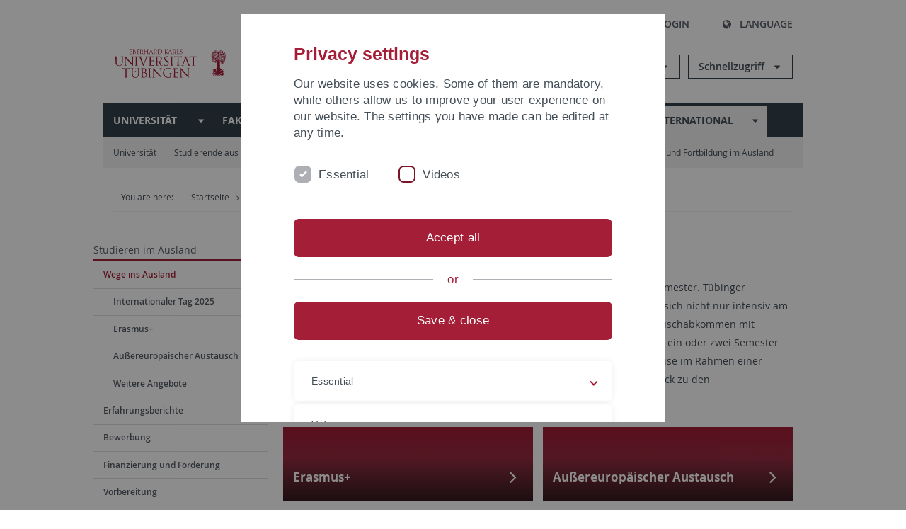

--- FILE ---
content_type: text/html; charset=utf-8
request_url: https://uni-tuebingen.de/zh/international/studieren-im-ausland/wege-ins-ausland/
body_size: 29156
content:
<!DOCTYPE html>
<html lang="zh">
<head>

<meta charset="utf-8">
<!-- 
	This website is powered by TYPO3 - inspiring people to share!
	TYPO3 is a free open source Content Management Framework initially created by Kasper Skaarhoj and licensed under GNU/GPL.
	TYPO3 is copyright 1998-2026 of Kasper Skaarhoj. Extensions are copyright of their respective owners.
	Information and contribution at https://typo3.org/
-->

<base href="https://uni-tuebingen.de/">
<link rel="icon" href="/_assets/7d66ab3e4599366251c5af46f0e770b9/Images/favicon.ico" type="image/vnd.microsoft.icon">

<meta http-equiv="x-ua-compatible" content="IE=edge">
<meta name="generator" content="TYPO3 CMS">
<meta name="viewport" content="width=device-width, initial-scale=1.0, user-scalable=yes">
<meta name="robots" content="index,follow">
<meta name="twitter:card" content="summary">
<meta name="language" content="de">
<meta name="date" content="2026-01-16">
<meta name="title" content="Wege ins Ausland">


<link rel="stylesheet" href="/typo3temp/assets/compressed/merged-088d6f1e055b6483444c31caec728def-efe8524d4c9dc3e28d91b221099bea24.css?1764770257" media="all">






<meta name="keywords" content=" "/><title>Wege ins Ausland&#32;&#124; University of Tübingen</title>      <link rel="apple-touch-icon" sizes="180x180" href="/_assets/7d66ab3e4599366251c5af46f0e770b9/Images/Favicons/apple-touch-icon.png">
      <link rel="icon" type="image/png" sizes="32x32" href="/_assets/7d66ab3e4599366251c5af46f0e770b9/Images/Favicons/favicon-32x32.png">
      <link rel="icon" type="image/png" sizes="16x16" href="/_assets/7d66ab3e4599366251c5af46f0e770b9/Images/Favicons/favicon-16x16.png">
      <link rel="manifest" href="/_assets/7d66ab3e4599366251c5af46f0e770b9/Images/Favicons/site.webmanifest">
      <link rel="mask-icon" href="/_assets/7d66ab3e4599366251c5af46f0e770b9/Images/Favicons/safari-pinned-tab.svg" color="#5bbad5">
      <meta name="msapplication-TileColor" content="#da532c">
      <meta name="theme-color" content="#ffffff">
<link rel="canonical" href="https://uni-tuebingen.de/zh/international/studieren-im-ausland/wege-ins-ausland/"/>

<link rel="alternate" hreflang="de-DE" href="https://uni-tuebingen.de/international/studieren-im-ausland/wege-ins-ausland/"/>
<link rel="alternate" hreflang="en-GB" href="https://uni-tuebingen.de/en/international/studying-abroad/ways-to-go-abroad/"/>
<link rel="alternate" hreflang="x-default" href="https://uni-tuebingen.de/international/studieren-im-ausland/wege-ins-ausland/"/>
</head>
<body class="page113267">


<div class="ut-page">
    <header class="ut-page__header ut-page-header">
    
        <nav class="ut-nav ut-nav--skipanchors" aria-label="Skip parts">
    <ul class="ut-nav__list " >
        <li class="ut-nav__item " data-level-count="1" >
            <a class="ut-link ut-nav__link hidden-xs hidden-sm sr-only sr-only-focusable" href="/zh/international/studieren-im-ausland/wege-ins-ausland/#ut-identifier--main-nav" tabindex="0">Skip to main navigation</a>
        </li>
        <li class="ut-nav__item " data-level-count="2" >
            <a class="ut-link ut-nav__link sr-only sr-only-focusable" href="/zh/international/studieren-im-ausland/wege-ins-ausland/#ut-identifier--main-content" tabindex="0">Skip to content</a>
        </li>
        <li class="ut-nav__item " data-level-count="3" >
            <a class="ut-link ut-nav__link sr-only sr-only-focusable" href="/zh/international/studieren-im-ausland/wege-ins-ausland/#ut-identifier--footer" tabindex="0" >Skip to footer</a>
        </li>
        <li class="ut-nav__item " data-level-count="4" >
            <a class="ut-link ut-nav__link hidden-xs sr-only sr-only-focusable" href="/zh/international/studieren-im-ausland/wege-ins-ausland/#ut-identifier--search-toggle" tabindex="0">Skip to search</a>
        </li>
    </ul>
</nav>


        <div class="container ut-page-header__container">
            
<div class="ut-page-header__menu">
	<nav class="ut-nav ut-nav--meta-top ut-page-header__meta"
		 aria-label="Metanavigation">
		<ul class="ut-nav__list">
			<li class="ut-nav__item " data-level-count="1"><a href="/zh/uni-a-z/" class="ut-link ut-nav__link"><span class="ut-link__icon ut-link__icon--left ut-icon-info-circled ut-icon"></span>Uni A-Z</a></li><li class="ut-nav__item " data-level-count="1"><a href="/zh/kontakt/" class="ut-link ut-nav__link"><span class="ut-link__icon ut-link__icon--left ut-icon-mail-squared ut-icon"></span>Kontakt</a></li>
		</ul>
	</nav>

	<nav class="ut-page-header__switch ut-switchbar">
		<ul class="ut-switchbar__list">
			<li class="ut-switchbar__item" id="switchbar-search">
				<button class="ut-switchbar__toggle" id="ut-identifier--search-toggle" data-toggle="switchbar"
						data-target="#switchblock-search"
						aria-haspopup="true" aria-expanded="false" tabindex="0">
					<span class="ut-switchbar__icon ut-icon ut-icon-search"></span>
					<span class="ut-switchbar__label">Search</span>
				</button>
				<div class="ut-switchblock__item ut-switchblock__item--dropdown" id="switchblock-search">
					<div class="ut-switchblock__header">
						<span class="ut-switchblock__title">Search (via Ecosia)</span>
					</div>
					<div class="ut-switchblock__content">
						<form class="ut-form ut-form--search ut-form--small" name="searchForm" role="search" action="https://www.ecosia.org/search" onsubmit="appendSiteToQuery()">
							<fieldset>
								<legend>Search</legend>
								<div class="ut-form__row row ">
									<input class="ut-form__input ut-form__field" id="search" type="search" name="q" placeholder="Your search request" value="" aria-label="Enter search request" required/>
								</div>
								<div class="ut-form__actions row ">
									<button type="submit" class="ut-btn ut-btn--outline ut-btn--color-primary-1 ut-form__action" aria-label="Start search">
										Search
										<span class="ut-btn__icon ut-btn__icon--right ut-icon ut-icon-right-big"></span>
									</button>
								</div>
							</fieldset>
						</form>
					</div>
					<span class="ut-switchblock__close-icon ut-icon ut-icon-cancel" role="button" tabindex="0"></span>
				</div>
			</li>
			<li class="ut-switchbar__item" id="switchbar-login" data-login-nonceurl="/zh/international/studieren-im-ausland/wege-ins-ausland?type=1727092915">
				
						<button class="ut-switchbar__toggle" data-toggle="switchbar" data-target="#switchblock-login" data-sslredirect="true" aria-haspopup="true" aria-expanded="false" tabindex="0">
							<span class="ut-switchbar__icon ut-icon ut-icon-login"></span>
							<span class="ut-switchbar__label">Login</span>
						</button>
					
				<div class="ut-switchblock__item ut-switchblock__item--dropdown" id="switchblock-login">
					<div class="ut-switchblock__header">
						<span class="ut-switchblock__title">Login</span>
					</div>
					<div class="ut-switchblock__content">
						

	<form class="ut-form ut-form--login ut-form--small" action="https://uni-tuebingen.de/zh/login/" method="post">
		<fieldset>
			<legend>Login Form</legend>
			<div class="ut-form__row row">
				<input
						class="ut-form__input ut-form__field"
						id="user"
						name="user"
						placeholder="Username"
						value=""
						aria-label="Enter username"
						required=""
						type="text" />
			</div>
			<div class="ut-form__row row">
				<input class="ut-form__input ut-form__field"
						id="password"
						name="pass"
						placeholder="Password"
						value=""
						aria-label="Enter password"
						required=""
						type="password" />
			</div>

			<input type="hidden" name="logintype" value="login" />
			
			<input type="hidden" name="pid" value="146,147,166,8290,8291,8394,8395,8425,8426,9608,31267,8293,8366@c40ba2f920a5ca0bb18bcdfcdc389e757e48a010" />
			<input type="hidden" name="redirect_url" value="" />
			<input type="hidden" name="tx_felogin_pi1[noredirect]" value="0" />
			<input type="hidden" name="referer" value="/zh/international/studieren-im-ausland/wege-ins-ausland/" />
			<input type="hidden" name="__RequestToken" value="will be filled via ajax" data-login-noncecontainer="" />

			<div class="ut-form__actions row">
				<button type="submit" class="ut-btn ut-btn--outline ut-btn--color-primary-1 ut-form__action"
						aria-label="Login">Login<span
						class="ut-btn__icon ut-btn__icon--right ut-icon ut-icon-right-big"></span></button>
			</div>
		</fieldset>
	</form>



					</div>
					<span class="ut-switchblock__close-icon ut-icon ut-icon-cancel" role="button" tabindex="0"></span>
				</div>
			</li>
			<li class="ut-switchbar__item" id="switchbar-language">
				<button class="ut-switchbar__toggle" data-toggle="switchbar" data-target="#switchblock-language"
						aria-haspopup="true" aria-expanded="false" tabindex="0">
					<span class="ut-switchbar__icon ut-icon ut-icon-globe"></span>
					<span class="ut-switchbar__label">Language</span>
				</button>
				<div class="ut-switchblock__item ut-switchblock__item--dropdown" id="switchblock-language">
					<div class="ut-switchblock__header">
						<span class="ut-switchblock__title">Choose language</span>
					</div>
					<div class="ut-switchblock__content">
						<nav class="ut-nav ut-nav--language"
							 aria-label="Language switcher">
							<ul class="ut-nav__list"><li class="ut-nav__item"><a href="/international/studieren-im-ausland/wege-ins-ausland/" class="ut-link ut-nav__link">German</a></li><li class="ut-nav__item"><a href="/en/international/studying-abroad/ways-to-go-abroad/" class="ut-link ut-nav__link">English</a></li><li class="ut-nav__item"><a href="/zh/international/studieren-im-ausland/wege-ins-ausland/" class="ut-link ut-nav__link">Chinese</a></li></ul>
						</nav>
					</div>
					<span class="ut-switchblock__close-icon ut-icon ut-icon-cancel" role="button" tabindex="0"></span>
				</div>
			</li>
			
			
			<li class="ut-switchbar__item" id="switchbar-menu">
				<button class="ut-switchbar__toggle" id="ut-identifier--menu-toggle" data-toggle="switchbar"
						data-target="#switchblock-menu" title="Menu" aria-haspopup="true"
						aria-expanded="false">
					<span class="ut-switchbar__icon ut-icon ut-icon-menu"></span>
					<span class="ut-switchbar__icon ut-icon ut-icon-cancel"></span>
					<span class="ut-switchbar__label sr-only-focusable">Mainmenu</span>
				</button>
			</li>
		</ul>
	</nav>
</div>


            

<div class="ut-page-header__banner">
	<div class="ut-page-header__logos">
		<a href="/zh/" class="ut-logo-link ut-logo-link--main">
			<img class="ut-img ut-img--logo ut-img--logo-main" alt="Logo of the University Tübingen" src="/_assets/7d66ab3e4599366251c5af46f0e770b9/Images/Logo_Universitaet_Tuebingen.svg" width="269" height="70" />
		</a>
		
				<a class="ut-logo-link ut-logo-link--excellence" href="/zh/exzellenzstrategie/">
					<img class="ut-img ut-img--logo ut-img--logo-excellence" alt="Logo of the Excellence Strategy" src="/_assets/7d66ab3e4599366251c5af46f0e770b9/Images/Logo_Universitaet_Tuebingen_Exzellent_EN.svg" width="230" height="30" />
				</a>
			

	</div>

	<div class="ut-page-header__dropdowns">
		<div class="ut-dropdown">
			<button class="ut-dropdown__toggle ut-dropdown__toggle--outline" id="header-dropdown-toggle-groups" aria-controls="ut-information" aria-expanded="false"
					type="button" data-toggle="dropdown">
				Informationen für
			</button>
			<ul class="ut-dropdown__menu  dropdown-menu" id="ut-information"><li class="ut-dropdown__item"><a href="/zh/studium/studieninteresse/" class="ut-link ut-dropdown__link">Studieninteressierte</a></li><li class="ut-dropdown__item"><a href="/zh/studium/" class="ut-link ut-dropdown__link">Studierende</a></li><li class="ut-dropdown__item"><a href="/zh/beschaeftigte/" class="ut-link ut-dropdown__link" title="Übersicht über wichtige Anlaufstellen, Angebote und News für Beschäftigte der Universität Tübingen.">Beschäftigte</a></li><li class="ut-dropdown__item"><a href="/zh/lehrende/" class="ut-link ut-dropdown__link" title="Weiterbildungsmöglichkeiten, Beratung und Informationen sowie konkrete Hilfsangebote für Lehrende der Universität Tübingen.">Lehrende</a></li><li class="ut-dropdown__item"><a href="/zh/alumni/" class="ut-link ut-dropdown__link" title="Herzlich willkommen beim Alumni-Netzwerk der Universität Tübingen. Informationen, Kontakte und Veranstaltungen für ehemalige Studierende und Forschende: Stay connected! ">Alumni</a></li><li class="ut-dropdown__item"><a href="/zh/universitaet/aktuelles-und-publikationen/medienservice/" class="ut-link ut-dropdown__link">Medien</a></li><li class="ut-dropdown__item"><a href="/zh/wirtschaft/" class="ut-link ut-dropdown__link" title="Von der Universität in die Praxis: Anlaufstellen für das Recruiting von Nachwuchskräften sowie Forschungskooperationen mit Unternehmen. ">Wirtschaft</a></li><li class="ut-dropdown__item"><a href="/zh/weiterbildung/" class="ut-link ut-dropdown__link" title="Für Ihren nächsten Karriereschritt: Wissenschaftliche Weiterbildungsprogramme zur Qualifizierung und Professionalisierung im Beruf. ">Weiterbildung</a></li></ul>
		</div>
		<div class="ut-dropdown">
			<button class="ut-dropdown__toggle ut-dropdown__toggle--outline" id="header-dropdown-toggle-quicklinks" aria-controls="ut-quicklinks" aria-expanded="false"
					type="button" data-toggle="dropdown">
				Schnellzugriff
			</button>
			<ul class="ut-dropdown__menu  dropdown-menu" id="ut-quicklinks"><li class="ut-dropdown__item"><a href="/zh/studium/studienangebot/verzeichnis-der-studiengaenge/" class="ut-link ut-dropdown__link">Alle Studiengänge</a></li><li class="ut-dropdown__item"><a href="https://alma.uni-tuebingen.de/alma/pages/cs/sys/portal/hisinoneStartPage.faces" target="_blank" class="ut-link ut-dropdown__link" rel="noreferrer">ALMA Portal</a></li><li class="ut-dropdown__item"><a href="/zh/exzellenzstrategie/" class="ut-link ut-dropdown__link">Exzellenzstrategie</a></li><li class="ut-dropdown__item"><a href="https://epv-welt.uni-tuebingen.de/RestrictedPages/StartSearch.aspx" target="_blank" class="ut-link ut-dropdown__link" rel="noreferrer">Personensuche (EPV)</a></li><li class="ut-dropdown__item"><a href="/zh/einrichtungen/verwaltung/iv-studierende/studierendenabteilung/studierendensekretariat/" class="ut-link ut-dropdown__link">Studierendensekretariat</a></li><li class="ut-dropdown__item"><a href="/zh/einrichtungen/universitaetsbibliothek/" class="ut-link ut-dropdown__link">Universitätsbibliothek</a></li><li class="ut-dropdown__item"><a href="https://alma.uni-tuebingen.de/alma/pages/cs/sys/portal/hisinoneStartPage.faces" target="_blank" class="ut-link ut-dropdown__link" rel="noreferrer">Vorlesungsverzeichnis</a></li><li class="ut-dropdown__item"><a href="https://webmail.uni-tuebingen.de/" target="_blank" class="ut-link ut-dropdown__link" rel="noreferrer">Webmail Uni Tübingen</a></li><li class="ut-dropdown__item"><a href="/zh/studium/beratung-und-info/zentrale-studienberatung/" class="ut-link ut-dropdown__link">Zentrale Studienberatung</a></li></ul>
		</div>
	</div>
</div>




            


            

<div class="ut-page__switchblock ut-switchblock">
	<div class="ut-switchblock__item" id="switchblock-menu">
		<div class="ut-switchblock__header">
			
					
							<span class="ut-switchblock__title">
								Uni-Tübingen
							</span>
						
				
		</div>
		<div class="ut-switchblock__content" data-breadcrumbuids="2,890">
			<nav class="ut-nav ut-nav--main lory-slider js_variablewidth variablewidth" id="ut-identifier--main-nav" data-current-pid="113267" data-current-languageuid="15" data-navigationshortener-label="More..."> <div class="lory-frame js_frame"><ul class="ut-nav__list ut-nav__list--level-1 lory-slides js_slides"><li class="ut-nav__item ut-nav__item--level-1 lory-slides__item js-slide" aria-haspopup="true" aria-expanded="false"><div class="ut-nav__link-group"><a href="/zh/universitaet/" class="ut-link ut-nav__link ut-nav__link--level-1" title="Die Universität Tübingen ist ein Ort der Spitzenforschung und der exzellenten Lehre. Erfahren Sie mehr über die Universität.">Universität</a><a class="ut-nav__toggle-link" role="button" aria-label="Menü ein-/ausblenden" data-menu-currentpid="3"><span class="ut-nav__toggle-line"></span><span class="ut-nav__toggle-icon"></span></a></div><ul class="ut-nav__list ut-nav__list--level-2"><li class="ut-nav__item ut-nav__item--close-level"><a href="#" class="ut-nav__link ut-nav__link--close-level"><span class="ut-icon ut-icon-angle-left ut-nav__link-icon ut-nav__link-icon--left"></span>Back</a></li><li class="ut-nav__item ut-nav__item--level-2"><div class="ut-nav__link-group"><a href="/zh/universitaet/profil/" class="ut-link ut-nav__link ut-nav__link--level-2" title="Die Universität Tübingen ist in Forschung und Lehre innovativ, interdisziplinär und international. Sie gehört zu den ältesten Universitäten Europas.">Profil</a><a class="ut-nav__toggle-link" data-menuajax-refresh="true" role="button" data-menu-currentpid="108708"><span class="ut-nav__toggle-line"></span><span class="ut-nav__toggle-icon"></span></a></div><ul class="ut-nav__list ut-nav__list--level-3"><li class="ut-nav__item ut-nav__item--close-level"><a href="#" class="ut-nav__link ut-nav__link--close-level"><span class="ut-icon ut-icon-angle-left ut-nav__link-icon ut-nav__link-icon--left"></span>Back</a></li><li class="ut-nav__item ut-nav__item--level-3"><a href="/zh/universitaet/profil/zahlen-und-fakten/" class="ut-link ut-nav__link ut-nav__link--level-3" tabindex="0" title="Die wichtigsten Zahlen und Fakten zu Forschung, Studium und Lehre, Finanzen, Personal und Partnern der Universität Tübingen auf einen Blick.">Zahlen und Fakten</a></li><li class="ut-nav__item ut-nav__item--level-3"><div class="ut-nav__link-group"><a href="/zh/universitaet/profil/werte-und-visionen/" class="ut-link ut-nav__link ut-nav__link--level-3" data-menuajax-parentpage="108376" tabindex="0" title="Die Vielfalt unserer Studierenden und Beschäftigten ist unsere Stärke, ganz gleich aus welchem Teil der Erde sie zu uns kommen. ">Werte und Visionen</a><a class="ut-nav__toggle-link" data-menuajax-refresh="true" role="button" data-menu-currentpid="108376"><span class="ut-nav__toggle-line"></span><span class="ut-nav__toggle-icon"></span></a></div></li><li class="ut-nav__item ut-nav__item--level-3"><div class="ut-nav__link-group"><a href="/zh/universitaet/profil/preise-und-auszeichnungen/" class="ut-link ut-nav__link ut-nav__link--level-3" data-menuajax-parentpage="108377" tabindex="0" title="Preise und Auszeichnungen von Forscherinnen und Forschern der Universität Tübingen sowie Preise, die die Universität verleiht.">Preise und Auszeichnungen</a><a class="ut-nav__toggle-link" data-menuajax-refresh="true" role="button" data-menu-currentpid="108377"><span class="ut-nav__toggle-line"></span><span class="ut-nav__toggle-icon"></span></a></div></li><li class="ut-nav__item ut-nav__item--level-3"><div class="ut-nav__link-group"><a href="/zh/universitaet/profil/freunde-und-foerderer/" class="ut-link ut-nav__link ut-nav__link--level-3" data-menuajax-parentpage="108725" tabindex="0" title="Unterstützen Sie exzellente Forschung, Lehre und Studierende an der Universität Tübingen. ">Freunde und Förderer</a><a class="ut-nav__toggle-link" data-menuajax-refresh="true" role="button" data-menu-currentpid="108725"><span class="ut-nav__toggle-line"></span><span class="ut-nav__toggle-icon"></span></a></div></li><li class="ut-nav__item ut-nav__item--level-3"><div class="ut-nav__link-group"><a href="/zh/universitaet/profil/geschichte-der-universitaet/" class="ut-link ut-nav__link ut-nav__link--level-3" data-menuajax-parentpage="121" tabindex="0" title="Wann wurde die Uni Tübingen gegründet und woher kommt die Palme im Logo? Wichtige Ereignisse und berühmte Personen in der Universitätsgeschichte.">Geschichte der Universität</a><a class="ut-nav__toggle-link" data-menuajax-refresh="true" role="button" data-menu-currentpid="121"><span class="ut-nav__toggle-line"></span><span class="ut-nav__toggle-icon"></span></a></div></li></ul></li><li class="ut-nav__item ut-nav__item--level-2"><div class="ut-nav__link-group"><a href="/zh/universitaet/organisation-und-leitung/" class="ut-link ut-nav__link ut-nav__link--level-2" title="Überblick über die Organisation, Struktur und Leitung der Universität Tübingen: Rektorat, Zentrale Verwaltung, Stabsstellen, Universitätsrat und Senat.">Organisation und Leitung</a><a class="ut-nav__toggle-link" data-menuajax-refresh="true" role="button" data-menu-currentpid="125"><span class="ut-nav__toggle-line"></span><span class="ut-nav__toggle-icon"></span></a></div><ul class="ut-nav__list ut-nav__list--level-3"><li class="ut-nav__item ut-nav__item--close-level"><a href="#" class="ut-nav__link ut-nav__link--close-level"><span class="ut-icon ut-icon-angle-left ut-nav__link-icon ut-nav__link-icon--left"></span>Back</a></li><li class="ut-nav__item ut-nav__item--level-3"><div class="ut-nav__link-group"><a href="/zh/universitaet/organisation-und-leitung/universitaetsleitung/" class="ut-link ut-nav__link ut-nav__link--level-3" data-menuajax-parentpage="118" tabindex="0" title="Aufgaben und Kontaktmöglichkeiten des Rektorats der Universität Tübingen. Es besteht aus dem Rektor und den Prorektoren und Prorektorinnen sowie dem Kanzler.">Universitätsleitung</a><a class="ut-nav__toggle-link" data-menuajax-refresh="true" role="button" data-menu-currentpid="118"><span class="ut-nav__toggle-line"></span><span class="ut-nav__toggle-icon"></span></a></div></li><li class="ut-nav__item ut-nav__item--level-3"><a href="/zh/universitaet/organisation-und-leitung/senat/" class="ut-link ut-nav__link ut-nav__link--level-3" tabindex="0" title="Dem Senat gehören an 1. kraft Amtes; 2. aufgrund von Wahlen. Geschäftsstelle des Senats Peter Kreuzmann.">Senat</a></li><li class="ut-nav__item ut-nav__item--level-3"><a href="/zh/universitaet/organisation-und-leitung/universitaetsrat/" class="ut-link ut-nav__link ut-nav__link--level-3" tabindex="0" title="Der Universitätrat trägt Verantwortung für die Entwicklung der Hochschule, schlägt Maßnahmen vor und beaufsichtigt die Geschäftsführung des Rektorats. Er besteht aus sechs externen und fünf internen Mitgliedern.">Universitätsrat</a></li><li class="ut-nav__item ut-nav__item--level-3"><div class="ut-nav__link-group"><a href="/zh/universitaet/organisation-und-leitung/kommissionen/" class="ut-link ut-nav__link ut-nav__link--level-3" data-menuajax-parentpage="209008" tabindex="0">Kommissionen</a><a class="ut-nav__toggle-link" data-menuajax-refresh="true" role="button" data-menu-currentpid="209008"><span class="ut-nav__toggle-line"></span><span class="ut-nav__toggle-icon"></span></a></div></li></ul></li><li class="ut-nav__item ut-nav__item--level-2"><div class="ut-nav__link-group"><a href="/zh/universitaet/equity/" class="ut-link ut-nav__link ut-nav__link--level-2">Equity</a><a class="ut-nav__toggle-link" data-menuajax-refresh="true" role="button" data-menu-currentpid="264528"><span class="ut-nav__toggle-line"></span><span class="ut-nav__toggle-icon"></span></a></div><ul class="ut-nav__list ut-nav__list--level-3"><li class="ut-nav__item ut-nav__item--close-level"><a href="#" class="ut-nav__link ut-nav__link--close-level"><span class="ut-icon ut-icon-angle-left ut-nav__link-icon ut-nav__link-icon--left"></span>Back</a></li><li class="ut-nav__item ut-nav__item--level-3"><div class="ut-nav__link-group"><a href="/zh/universitaet/equity/policies-strategien/" class="ut-link ut-nav__link ut-nav__link--level-3" data-menuajax-parentpage="265472" tabindex="0" title="Die Strategien sind Ergebnis evidenzbasierter Analyse und konsequenter Ausrichtung auf die Beseitigung von struktureller Ungleichheit.">Policies - Strategien</a><a class="ut-nav__toggle-link" data-menuajax-refresh="true" role="button" data-menu-currentpid="265472"><span class="ut-nav__toggle-line"></span><span class="ut-nav__toggle-icon"></span></a></div></li><li class="ut-nav__item ut-nav__item--level-3"><div class="ut-nav__link-group"><a href="/zh/universitaet/equity/service/" class="ut-link ut-nav__link ut-nav__link--level-3" data-menuajax-parentpage="266199" tabindex="0" title="Das Team Equity bietet Beratung und Services zu den Themen Diversity, Gender-Equity und Care an der Universität Tübingen an.">Service</a><a class="ut-nav__toggle-link" data-menuajax-refresh="true" role="button" data-menu-currentpid="266199"><span class="ut-nav__toggle-line"></span><span class="ut-nav__toggle-icon"></span></a></div></li><li class="ut-nav__item ut-nav__item--level-3"><div class="ut-nav__link-group"><a href="/zh/universitaet/equity/foerderprogramme/" class="ut-link ut-nav__link ut-nav__link--level-3" data-menuajax-parentpage="267615" tabindex="0" title="Die Universität Tübingen verfügt über eine Reihe von Förderprogrammen, mit denen sie die Dimensionen Diversity, Gender und Care adressiert">Förderprogramme</a><a class="ut-nav__toggle-link" data-menuajax-refresh="true" role="button" data-menu-currentpid="267615"><span class="ut-nav__toggle-line"></span><span class="ut-nav__toggle-icon"></span></a></div></li><li class="ut-nav__item ut-nav__item--level-3"><div class="ut-nav__link-group"><a href="/zh/universitaet/equity/handlungsfelder/" class="ut-link ut-nav__link ut-nav__link--level-3" data-menuajax-parentpage="267753" tabindex="0" title="Handlungsfelder und systematische Verfahren, mit der die Universität Tübingen Gleichstellung der Geschlechter und Diversität fördert.">Handlungsfelder</a><a class="ut-nav__toggle-link" data-menuajax-refresh="true" role="button" data-menu-currentpid="267753"><span class="ut-nav__toggle-line"></span><span class="ut-nav__toggle-icon"></span></a></div></li><li class="ut-nav__item ut-nav__item--level-3"><a href="/zh/universitaet/equity/netzwerke/" class="ut-link ut-nav__link ut-nav__link--level-3" tabindex="0" title="Die Universität Tübingen ist in einer Vielzahl von Netzwerken zu den Themen Diversity, Gender und Care beteiligt oder bietet sie an.">Netzwerke</a></li><li class="ut-nav__item ut-nav__item--level-3"><a href="/zh/einrichtungen/gleichstellung/team-equity/" class="ut-link ut-nav__link ut-nav__link--level-3" tabindex="0">Kontakt Team Equity</a></li></ul></li><li class="ut-nav__item ut-nav__item--level-2"><div class="ut-nav__link-group"><a href="/zh/universitaet/aktuelles-und-publikationen/" class="ut-link ut-nav__link ut-nav__link--level-2" title="Überblick über die News und Veröffentlichungen der Universität: Pressemitteilungen, aktuelle Publikationen, zentrale Veranstaltungen, Online-Pressespiegel.">Aktuelles und Publikationen</a><a class="ut-nav__toggle-link" data-menuajax-refresh="true" role="button" data-menu-currentpid="8"><span class="ut-nav__toggle-line"></span><span class="ut-nav__toggle-icon"></span></a></div><ul class="ut-nav__list ut-nav__list--level-3"><li class="ut-nav__item ut-nav__item--close-level"><a href="#" class="ut-nav__link ut-nav__link--close-level"><span class="ut-icon ut-icon-angle-left ut-nav__link-icon ut-nav__link-icon--left"></span>Back</a></li><li class="ut-nav__item ut-nav__item--level-3"><div class="ut-nav__link-group"><a href="/zh/universitaet/aktuelles-und-publikationen/pressemitteilungen/" class="ut-link ut-nav__link ut-nav__link--level-3" data-menuajax-parentpage="250" tabindex="0" title="Mit den Pressemitteilungen bleiben Sie auf dem Laufenden, was an der Universität geschieht: neue Forschungsergebnisse, Großveranstaltungen und prominente Gäste">Pressemitteilungen</a><a class="ut-nav__toggle-link" data-menuajax-refresh="true" role="button" data-menu-currentpid="250"><span class="ut-nav__toggle-line"></span><span class="ut-nav__toggle-icon"></span></a></div></li><li class="ut-nav__item ut-nav__item--level-3"><div class="ut-nav__link-group"><a href="/zh/universitaet/aktuelles-und-publikationen/attempto-online/" class="ut-link ut-nav__link ut-nav__link--level-3" data-menuajax-parentpage="58851" tabindex="0" title="Online-Newsportal mit aktuellen Meldungen der Universität aus den Rubriken &quot;Forschung&quot;, &quot;Studium und Lehre&quot;, &quot;Uni intern&quot;, &quot;Leute&quot;, &quot;Termine&quot; und &quot;Forum&quot;.">attempto online</a><a class="ut-nav__toggle-link" data-menuajax-refresh="true" role="button" data-menu-currentpid="58851"><span class="ut-nav__toggle-line"></span><span class="ut-nav__toggle-icon"></span></a></div></li><li class="ut-nav__item ut-nav__item--level-3"><div class="ut-nav__link-group"><a href="/zh/universitaet/aktuelles-und-publikationen/newsletter-uni-tuebingen-aktuell/2025/4/index/" class="ut-link ut-nav__link ut-nav__link--level-3" data-menuajax-parentpage="8989" tabindex="0">Newsletter Uni Tübingen aktuell</a><a class="ut-nav__toggle-link" data-menuajax-refresh="true" role="button" data-menu-currentpid="8989"><span class="ut-nav__toggle-line"></span><span class="ut-nav__toggle-icon"></span></a></div></li><li class="ut-nav__item ut-nav__item--level-3"><div class="ut-nav__link-group"><a href="/zh/universitaet/aktuelles-und-publikationen/forschungsmagazin-attempto/" class="ut-link ut-nav__link ut-nav__link--level-3" data-menuajax-parentpage="70" tabindex="0" title="Das Forschungsmagazin Attempto! berichtet aus aktuellen Forschungsprojekten der Universität Tübingen.">Forschungsmagazin Attempto</a><a class="ut-nav__toggle-link" data-menuajax-refresh="true" role="button" data-menu-currentpid="70"><span class="ut-nav__toggle-line"></span><span class="ut-nav__toggle-icon"></span></a></div></li><li class="ut-nav__item ut-nav__item--level-3"><div class="ut-nav__link-group"><a href="/zh/universitaet/aktuelles-und-publikationen/publikationen/" class="ut-link ut-nav__link ut-nav__link--level-3" data-menuajax-parentpage="61" tabindex="0" title="Die offiziellen Veröffentlichungen der Universität Tübingen, wie das Forschungsmagazin attempto, die Imagebroschüre, die Forschungsbroschüre, der Jahresbericht">Publikationen</a><a class="ut-nav__toggle-link" data-menuajax-refresh="true" role="button" data-menu-currentpid="61"><span class="ut-nav__toggle-line"></span><span class="ut-nav__toggle-icon"></span></a></div></li><li class="ut-nav__item ut-nav__item--level-3"><a href="/zh/universitaet/aktuelles-und-publikationen/social-media/" class="ut-link ut-nav__link ut-nav__link--level-3" tabindex="0" title="Die Onlineredaktion der Stabsstelle Hochschulkommunikation betreut die zentralen Social-Media-Angebote der Universität Tübingen.">Social Media</a></li><li class="ut-nav__item ut-nav__item--level-3"><div class="ut-nav__link-group"><a href="/zh/universitaet/aktuelles-und-publikationen/videos/" class="ut-link ut-nav__link ut-nav__link--level-3" data-menuajax-parentpage="241185" tabindex="0">Videos</a><a class="ut-nav__toggle-link" data-menuajax-refresh="true" role="button" data-menu-currentpid="241185"><span class="ut-nav__toggle-line"></span><span class="ut-nav__toggle-icon"></span></a></div></li><li class="ut-nav__item ut-nav__item--level-3"><a href="/zh/universitaet/aktuelles-und-publikationen/podcasts/" class="ut-link ut-nav__link ut-nav__link--level-3" tabindex="0">Podcasts</a></li><li class="ut-nav__item ut-nav__item--level-3"><a href="/zh/universitaet/aktuelles-und-publikationen/online-pressespiegel/" class="ut-link ut-nav__link ut-nav__link--level-3" tabindex="0" title="In welchen Zeitungen, Magazinen und Onlinemedien wird die Universität Tübingen erwähnt? Im Online-Pressespiegel finden Sie eine aktuelle Auswahl der Artikel.">Online-Pressespiegel</a></li><li class="ut-nav__item ut-nav__item--level-3"><div class="ut-nav__link-group"><a href="/zh/universitaet/aktuelles-und-publikationen/medienservice/" class="ut-link ut-nav__link ut-nav__link--level-3" data-menuajax-parentpage="12822" tabindex="0" title="Auf der Suche nach Infos zur Universität, Bildmaterial oder geeigneten Experten? Wir  unterstützen Journalistinnen und Journalisten gerne dabei!">Medienservice</a><a class="ut-nav__toggle-link" data-menuajax-refresh="true" role="button" data-menu-currentpid="12822"><span class="ut-nav__toggle-line"></span><span class="ut-nav__toggle-icon"></span></a></div></li><li class="ut-nav__item ut-nav__item--level-3"><a href="/zh/universitaet/aktuelles-und-publikationen/personalia/" class="ut-link ut-nav__link ut-nav__link--level-3" tabindex="0">Personalia</a></li><li class="ut-nav__item ut-nav__item--level-3"><a href="/zh/universitaet/campusleben/veranstaltungen/" class="ut-link ut-nav__link ut-nav__link--level-3" tabindex="0">Veranstaltungen</a></li></ul></li><li class="ut-nav__item ut-nav__item--level-2"><div class="ut-nav__link-group"><a href="/zh/universitaet/campusleben/" class="ut-link ut-nav__link ut-nav__link--level-2" title="An der Universität Tübingen gibt es eine große Auswahl an Freizeitangeboten und Veranstaltungen - im Bereich Sport, Musik, Literatur, Kunst und Kultur.">Campusleben</a><a class="ut-nav__toggle-link" data-menuajax-refresh="true" role="button" data-menu-currentpid="108743"><span class="ut-nav__toggle-line"></span><span class="ut-nav__toggle-icon"></span></a></div><ul class="ut-nav__list ut-nav__list--level-3"><li class="ut-nav__item ut-nav__item--close-level"><a href="#" class="ut-nav__link ut-nav__link--close-level"><span class="ut-icon ut-icon-angle-left ut-nav__link-icon ut-nav__link-icon--left"></span>Back</a></li><li class="ut-nav__item ut-nav__item--level-3"><div class="ut-nav__link-group"><a href="/zh/universitaet/campusleben/veranstaltungen/" class="ut-link ut-nav__link ut-nav__link--level-3" data-menuajax-parentpage="108747" tabindex="0">Veranstaltungen</a><a class="ut-nav__toggle-link" data-menuajax-refresh="true" role="button" data-menu-currentpid="108747"><span class="ut-nav__toggle-line"></span><span class="ut-nav__toggle-icon"></span></a></div></li><li class="ut-nav__item ut-nav__item--level-3"><div class="ut-nav__link-group"><a href="/zh/universitaet/campusleben/kunst-und-kultur/" class="ut-link ut-nav__link ut-nav__link--level-3" data-menuajax-parentpage="1753" tabindex="0" title="Nie mehr Langeweile: Freizeitangebote der Universität Tübingen aus den Bereichen Weiterbildung, Kultur, Sport, Literatur, Kunst, Musik, Vereinigungen.">Kunst und Kultur</a><a class="ut-nav__toggle-link" data-menuajax-refresh="true" role="button" data-menu-currentpid="1753"><span class="ut-nav__toggle-line"></span><span class="ut-nav__toggle-icon"></span></a></div></li><li class="ut-nav__item ut-nav__item--level-3"><a href="/zh/universitaet/campusleben/merchandise/" class="ut-link ut-nav__link ut-nav__link--level-3" tabindex="0" title="Ideale Mitbringsel: Ausgewählte Produkte im Uni-Tübingen-Look finden Sie im Museumsshop: Kleidung für Damen und Herren, Geschenke, Schreibwaren und Taschen.">Merchandise</a></li><li class="ut-nav__item ut-nav__item--level-3"><a href="/zh/universitaet/campusleben/universitaeres-wohlbefinden/" class="ut-link ut-nav__link ut-nav__link--level-3" tabindex="0">Universitäres Wohlbefinden</a></li></ul></li><li class="ut-nav__item ut-nav__item--level-2"><div class="ut-nav__link-group"><a href="/zh/universitaet/im-dialog/" class="ut-link ut-nav__link ut-nav__link--level-2" title="Die Universität Tübingen intensiviert den Austausch mit der Gesellschaft und setzt auf Formate zum Mitmachen, Erleben, Mitdiskutieren und Mitforschen.  ">Im Dialog</a><a class="ut-nav__toggle-link" data-menuajax-refresh="true" role="button" data-menu-currentpid="236418"><span class="ut-nav__toggle-line"></span><span class="ut-nav__toggle-icon"></span></a></div><ul class="ut-nav__list ut-nav__list--level-3"><li class="ut-nav__item ut-nav__item--close-level"><a href="#" class="ut-nav__link ut-nav__link--close-level"><span class="ut-icon ut-icon-angle-left ut-nav__link-icon ut-nav__link-icon--left"></span>Back</a></li><li class="ut-nav__item ut-nav__item--level-3"><a href="/zh/universitaet/im-dialog/angebote-fuer-lehrkraefte-und-schulen/" class="ut-link ut-nav__link ut-nav__link--level-3" tabindex="0" title="Lernen Sie die Angebote kennen wie MINT me! – Netzwerk der regionalen Schülerlabore, Physik Schulpatenschaften, TüChemLab u. v. m.">Angebote für Lehrkräfte und Schulen</a></li><li class="ut-nav__item ut-nav__item--level-3"><a href="/zh/universitaet/im-dialog/angebote-fuer-kinder-und-jugendliche/" class="ut-link ut-nav__link ut-nav__link--level-3" tabindex="0" title="Informieren Sie sich über Angebote wie die Tübinger Kinder-Uni, den KI-Makerspace, den Bundeswettbewerb Künstliche Intelligenz (BWKI) u. v. m.">Angebote für Kinder und Jugendliche</a></li><li class="ut-nav__item ut-nav__item--level-3"><div class="ut-nav__link-group"><a href="/zh/universitaet/im-dialog/angebote-fuer-buergerinnen-und-buerger/" class="ut-link ut-nav__link ut-nav__link--level-3" data-menuajax-parentpage="287658" tabindex="0" title="Angebote wie die Science &amp; Innovation Days, das Studium Generale, den Pop-up-Store ECKSTEIN u. v. m. im Überblick.">Angebote für Bürgerinnen und Bürger</a><a class="ut-nav__toggle-link" data-menuajax-refresh="true" role="button" data-menu-currentpid="287658"><span class="ut-nav__toggle-line"></span><span class="ut-nav__toggle-icon"></span></a></div></li><li class="ut-nav__item ut-nav__item--level-3"><a href="/zh/universitaet/im-dialog/angebote-fuer-vereine-zivilgesellschaft-politik/" class="ut-link ut-nav__link ut-nav__link--level-3" tabindex="0" title="Lernen Sie die Angebote kennen wie den Bürgerrat KI und Freiheit, CIVIS Open Lab u. v. m.">Angebote für Vereine, Zivilgesellschaft, Politik</a></li><li class="ut-nav__item ut-nav__item--level-3"><a href="/zh/universitaet/im-dialog/angebote-fuer-forschende-und-studierende/" class="ut-link ut-nav__link ut-nav__link--level-3" tabindex="0" title="Informieren Sie sich über Angebote wie die Initiative „Bunte Wiese“, Service-Learning  u. v. m.">Angebote für Forschende und Studierende</a></li><li class="ut-nav__item ut-nav__item--level-3"><a href="/zh/universitaet/im-dialog/studium-generale/" class="ut-link ut-nav__link ut-nav__link--level-3" tabindex="0" title="Beim Studium Generale bieten Wissenschaftlerinnen und Wissenschaftler der Universität Tübingen öffentliche Vorlesungen während des Semesters an. In den Vorlesungsreihen zu aktuellen und meist fachübergreifenden Themen kommen auch häufig auswärtige Gäste zu Wort.">Studium Generale</a></li><li class="ut-nav__item ut-nav__item--level-3"><div class="ut-nav__link-group"><a href="/zh/universitaet/im-dialog/kinder-uni/" class="ut-link ut-nav__link ut-nav__link--level-3" data-menuajax-parentpage="62" tabindex="0" title="Die Kinder-Uni wie Kinder-Uni,Tokio Hotel,spinnende Römer,Banken,Forschertag,Kontakt  befinden sich auf
dieser Seite.">Kinder-Uni</a><a class="ut-nav__toggle-link" data-menuajax-refresh="true" role="button" data-menu-currentpid="62"><span class="ut-nav__toggle-line"></span><span class="ut-nav__toggle-icon"></span></a></div></li><li class="ut-nav__item ut-nav__item--level-3"><div class="ut-nav__link-group"><a href="/zh/universitaet/im-dialog/schuelerlabor-neurowissenschaften/" class="ut-link ut-nav__link ut-nav__link--level-3" data-menuajax-parentpage="236424" tabindex="0">Schülerlabor Neurowissenschaften</a><a class="ut-nav__toggle-link" data-menuajax-refresh="true" role="button" data-menu-currentpid="236424"><span class="ut-nav__toggle-line"></span><span class="ut-nav__toggle-icon"></span></a></div></li><li class="ut-nav__item ut-nav__item--level-3"><a href="/zh/universitaet/im-dialog/reallabor-kastanienhof/" class="ut-link ut-nav__link ut-nav__link--level-3" tabindex="0">Reallabor Kastanienhof</a></li><li class="ut-nav__item ut-nav__item--level-3"><a href="/zh/universitaet/im-dialog/demokratie-zukunftsfest/" class="ut-link ut-nav__link ut-nav__link--level-3" tabindex="0">Demokratie Zukunftsfest</a></li></ul></li><li class="ut-nav__item ut-nav__item--level-2"><div class="ut-nav__link-group"><a href="/zh/universitaet/karriere/" class="ut-link ut-nav__link ut-nav__link--level-2" title="Die Universität Tübingen als Arbeitgeber: Informationen rund um eine Beschäftigung an der Universität, gute Gründe für die Universität Tübingen als Arbeitsplatz und Übersicht freier Stellen an der Universität Tübingen">Karriere</a><a class="ut-nav__toggle-link" data-menuajax-refresh="true" role="button" data-menu-currentpid="1627"><span class="ut-nav__toggle-line"></span><span class="ut-nav__toggle-icon"></span></a></div><ul class="ut-nav__list ut-nav__list--level-3"><li class="ut-nav__item ut-nav__item--close-level"><a href="#" class="ut-nav__link ut-nav__link--close-level"><span class="ut-icon ut-icon-angle-left ut-nav__link-icon ut-nav__link-icon--left"></span>Back</a></li><li class="ut-nav__item ut-nav__item--level-3"><a href="/zh/universitaet/karriere/freie-stellen/" class="ut-link ut-nav__link ut-nav__link--level-3" tabindex="0" title="Auf Jobsuche? Auf dieser Seite finden Sie die aktuellen Stellenangebote der Universität Tübingen.">Freie Stellen</a></li><li class="ut-nav__item ut-nav__item--level-3"><a href="/zh/universitaet/karriere/it-bib-technik-handwerk-verwaltung/" class="ut-link ut-nav__link ut-nav__link--level-3" tabindex="0">IT & Bib / Technik & Handwerk / Verwaltung</a></li><li class="ut-nav__item ut-nav__item--level-3"><a href="/zh/universitaet/karriere/professuren/" class="ut-link ut-nav__link ut-nav__link--level-3" tabindex="0">Professuren</a></li><li class="ut-nav__item ut-nav__item--level-3"><a href="/zh/universitaet/karriere/postdocs-juniorprofessuren-nachwuchsgruppenleitungen/" class="ut-link ut-nav__link ut-nav__link--level-3" tabindex="0">Postdocs, Juniorprofessuren, Nachwuchsgruppenleitungen</a></li><li class="ut-nav__item ut-nav__item--level-3"><div class="ut-nav__link-group"><a href="/zh/universitaet/karriere/berufsausbildung-an-der-universitaet-tuebingen/" class="ut-link ut-nav__link ut-nav__link--level-3" data-menuajax-parentpage="241750" tabindex="0" title="Berufsausbildung an der Universität Tübingen">Berufsausbildung an der Universität Tübingen</a><a class="ut-nav__toggle-link" data-menuajax-refresh="true" role="button" data-menu-currentpid="241750"><span class="ut-nav__toggle-line"></span><span class="ut-nav__toggle-icon"></span></a></div></li><li class="ut-nav__item ut-nav__item--level-3"><a href="/zh/universitaet/karriere/internationale-forschende/" class="ut-link ut-nav__link ut-nav__link--level-3" tabindex="0">Internationale Forschende</a></li><li class="ut-nav__item ut-nav__item--level-3"><a href="/zh/universitaet/karriere/exzellente-forschungsbedingungen/" class="ut-link ut-nav__link ut-nav__link--level-3" tabindex="0">Exzellente Forschungsbedingungen</a></li><li class="ut-nav__item ut-nav__item--level-3"><a href="/zh/universitaet/karriere/werte/" class="ut-link ut-nav__link ut-nav__link--level-3" tabindex="0">Werte</a></li><li class="ut-nav__item ut-nav__item--level-3"><a href="/zh/universitaet/karriere/karriereentwicklung/" class="ut-link ut-nav__link ut-nav__link--level-3" tabindex="0">Karriereentwicklung</a></li><li class="ut-nav__item ut-nav__item--level-3"><a href="/zh/universitaet/karriere/benefits/" class="ut-link ut-nav__link ut-nav__link--level-3" tabindex="0">Benefits</a></li><li class="ut-nav__item ut-nav__item--level-3"><a href="/zh/universitaet/karriere/familie-und-beruf/" class="ut-link ut-nav__link ut-nav__link--level-3" tabindex="0">Familie und Beruf</a></li><li class="ut-nav__item ut-nav__item--level-3"><a href="/zh/universitaet/karriere/tuebingen-und-region/" class="ut-link ut-nav__link ut-nav__link--level-3" tabindex="0">Tübingen und Region</a></li><li class="ut-nav__item ut-nav__item--level-3"><a href="/zh/universitaet/karriere/stellenangebote-veroeffentlichen/" class="ut-link ut-nav__link ut-nav__link--level-3" tabindex="0">Stellenangebote veröffentlichen</a></li></ul></li><li class="ut-nav__item ut-nav__item--level-2"><div class="ut-nav__link-group"><a href="/zh/universitaet/standort-und-anfahrt/" class="ut-link ut-nav__link ut-nav__link--level-2" title="Sie möchten uns bald besuchen? Die zentrale Anschrift der Universität Tübingen sowie  Informationen zur Anreise per Flugzeug, Zug, mit dem Bus oder Auto.">Standort und Anfahrt</a><a class="ut-nav__toggle-link" data-menuajax-refresh="true" role="button" data-menu-currentpid="108819"><span class="ut-nav__toggle-line"></span><span class="ut-nav__toggle-icon"></span></a></div><ul class="ut-nav__list ut-nav__list--level-3"><li class="ut-nav__item ut-nav__item--close-level"><a href="#" class="ut-nav__link ut-nav__link--close-level"><span class="ut-icon ut-icon-angle-left ut-nav__link-icon ut-nav__link-icon--left"></span>Back</a></li><li class="ut-nav__item ut-nav__item--level-3"><div class="ut-nav__link-group"><a href="/zh/universitaet/standort-und-anfahrt/lageplaene/" class="ut-link ut-nav__link ut-nav__link--level-3" data-menuajax-parentpage="655" tabindex="0" title="Einzelpläne nach Stadtgebiet,Listen der Adressen mit Lageplänen aus folgenden Bereichen und Fakultäten.">Lagepläne</a><a class="ut-nav__toggle-link" data-menuajax-refresh="true" role="button" data-menu-currentpid="655"><span class="ut-nav__toggle-line"></span><span class="ut-nav__toggle-icon"></span></a></div></li></ul></li></ul></li><li class="ut-nav__item ut-nav__item--level-1 lory-slides__item js-slide" aria-haspopup="true" aria-expanded="false"><div class="ut-nav__link-group"><a href="/zh/fakultaeten/" class="ut-link ut-nav__link ut-nav__link--level-1" title="Die Fakultäten der Universität: Naturwissenschaften, Geisteswissenschaften, Sozial- und Wirtschaftswissenschaften, Jura, Medizin, Ev., Kath. und Isl. Theologie">Fakultäten</a><a class="ut-nav__toggle-link" role="button" aria-label="Menü ein-/ausblenden" data-menu-currentpid="5"><span class="ut-nav__toggle-line"></span><span class="ut-nav__toggle-icon"></span></a></div><ul class="ut-nav__list ut-nav__list--level-2"><li class="ut-nav__item ut-nav__item--close-level"><a href="#" class="ut-nav__link ut-nav__link--close-level"><span class="ut-icon ut-icon-angle-left ut-nav__link-icon ut-nav__link-icon--left"></span>Back</a></li><li class="ut-nav__item ut-nav__item--level-2"><div class="ut-nav__link-group"><a href="/zh/fakultaeten/evangelisch-theologische-fakultaet/fakultaet/aktuelles/" class="ut-link ut-nav__link ut-nav__link--level-2" title="Die Evangelisch-theologische Fakultät der Eberhard Karls Universität Tübingen bietet hier relevante Informationen über das Studium an. Hier werden Religionswissenschaft, Judaistik, systematische und Praktische Theologie und viele weitere interessante Themen gelehrt.">Evangelisch-Theologische Fakultät</a><a class="ut-nav__toggle-link" data-menuajax-refresh="true" role="button" data-menu-currentpid="1721"><span class="ut-nav__toggle-line"></span><span class="ut-nav__toggle-icon"></span></a></div><ul class="ut-nav__list ut-nav__list--level-3"><li class="ut-nav__item ut-nav__item--close-level"><a href="#" class="ut-nav__link ut-nav__link--close-level"><span class="ut-icon ut-icon-angle-left ut-nav__link-icon ut-nav__link-icon--left"></span>Back</a></li><li class="ut-nav__item ut-nav__item--level-3"><div class="ut-nav__link-group"><a href="/zh/fakultaeten/evangelisch-theologische-fakultaet/fakultaet/aktuelles/" class="ut-link ut-nav__link ut-nav__link--level-3" data-menuajax-parentpage="37686" tabindex="0">Fakultät</a><a class="ut-nav__toggle-link" data-menuajax-refresh="true" role="button" data-menu-currentpid="37686"><span class="ut-nav__toggle-line"></span><span class="ut-nav__toggle-icon"></span></a></div></li><li class="ut-nav__item ut-nav__item--level-3"><div class="ut-nav__link-group"><a href="/zh/fakultaeten/evangelisch-theologische-fakultaet/aktuelles/veranstaltungen/" class="ut-link ut-nav__link ut-nav__link--level-3" data-menuajax-parentpage="37699" tabindex="0">Aktuelles</a><a class="ut-nav__toggle-link" data-menuajax-refresh="true" role="button" data-menu-currentpid="37699"><span class="ut-nav__toggle-line"></span><span class="ut-nav__toggle-icon"></span></a></div></li><li class="ut-nav__item ut-nav__item--level-3"><div class="ut-nav__link-group"><a href="/zh/fakultaeten/evangelisch-theologische-fakultaet/studium/" class="ut-link ut-nav__link ut-nav__link--level-3" data-menuajax-parentpage="37348" tabindex="0">Studium</a><a class="ut-nav__toggle-link" data-menuajax-refresh="true" role="button" data-menu-currentpid="37348"><span class="ut-nav__toggle-line"></span><span class="ut-nav__toggle-icon"></span></a></div></li><li class="ut-nav__item ut-nav__item--level-3"><div class="ut-nav__link-group"><a href="/zh/fakultaeten/evangelisch-theologische-fakultaet/forschung/" class="ut-link ut-nav__link ut-nav__link--level-3" data-menuajax-parentpage="37723" tabindex="0">Forschung</a><a class="ut-nav__toggle-link" data-menuajax-refresh="true" role="button" data-menu-currentpid="37723"><span class="ut-nav__toggle-line"></span><span class="ut-nav__toggle-icon"></span></a></div></li><li class="ut-nav__item ut-nav__item--level-3"><div class="ut-nav__link-group"><a href="/zh/fakultaeten/evangelisch-theologische-fakultaet/lehrstuehle-und-institute/" class="ut-link ut-nav__link ut-nav__link--level-3" data-menuajax-parentpage="37532" tabindex="0">Lehrstühle und Institute</a><a class="ut-nav__toggle-link" data-menuajax-refresh="true" role="button" data-menu-currentpid="37532"><span class="ut-nav__toggle-line"></span><span class="ut-nav__toggle-icon"></span></a></div></li><li class="ut-nav__item ut-nav__item--level-3"><div class="ut-nav__link-group"><a href="/zh/fakultaeten/evangelisch-theologische-fakultaet/personen/personenverzeichnis-register-of-persons/" class="ut-link ut-nav__link ut-nav__link--level-3" data-menuajax-parentpage="37427" tabindex="0">Personen</a><a class="ut-nav__toggle-link" data-menuajax-refresh="true" role="button" data-menu-currentpid="37427"><span class="ut-nav__toggle-line"></span><span class="ut-nav__toggle-icon"></span></a></div></li></ul></li><li class="ut-nav__item ut-nav__item--level-2"><div class="ut-nav__link-group"><a href="/zh/fakultaeten/katholisch-theologische-fakultaet/fakultaet/" class="ut-link ut-nav__link ut-nav__link--level-2" title="Die Katholisch-theologische Fakultät der Eberhard Karls Universität Tübingen bietet hier relevante Informationen über das Studium an. Hier werden Religionswissenschaft, Altes und neues Testament, Kirchengeschichte und viele weitere interessante Themen gelehrt.">Katholisch-Theologische Fakultät</a><a class="ut-nav__toggle-link" data-menuajax-refresh="true" role="button" data-menu-currentpid="2221"><span class="ut-nav__toggle-line"></span><span class="ut-nav__toggle-icon"></span></a></div><ul class="ut-nav__list ut-nav__list--level-3"><li class="ut-nav__item ut-nav__item--close-level"><a href="#" class="ut-nav__link ut-nav__link--close-level"><span class="ut-icon ut-icon-angle-left ut-nav__link-icon ut-nav__link-icon--left"></span>Back</a></li><li class="ut-nav__item ut-nav__item--level-3"><div class="ut-nav__link-group"><a href="/zh/fakultaeten/katholisch-theologische-fakultaet/fakultaet/" class="ut-link ut-nav__link ut-nav__link--level-3" data-menuajax-parentpage="6354" tabindex="0">Fakultät</a><a class="ut-nav__toggle-link" data-menuajax-refresh="true" role="button" data-menu-currentpid="6354"><span class="ut-nav__toggle-line"></span><span class="ut-nav__toggle-icon"></span></a></div></li><li class="ut-nav__item ut-nav__item--level-3"><div class="ut-nav__link-group"><a href="/zh/fakultaeten/katholisch-theologische-fakultaet/studium/" class="ut-link ut-nav__link ut-nav__link--level-3" data-menuajax-parentpage="9897" tabindex="0">Studium</a><a class="ut-nav__toggle-link" data-menuajax-refresh="true" role="button" data-menu-currentpid="9897"><span class="ut-nav__toggle-line"></span><span class="ut-nav__toggle-icon"></span></a></div></li><li class="ut-nav__item ut-nav__item--level-3"><a href="/zh/fakultaeten/katholisch-theologische-fakultaet/lehrstuehle/" class="ut-link ut-nav__link ut-nav__link--level-3" tabindex="0">Lehrstühle</a></li><li class="ut-nav__item ut-nav__item--level-3"><div class="ut-nav__link-group"><a href="/zh/fakultaeten/katholisch-theologische-fakultaet/gleichstellung/" class="ut-link ut-nav__link ut-nav__link--level-3" data-menuajax-parentpage="250033" tabindex="0">Gleichstellung</a><a class="ut-nav__toggle-link" data-menuajax-refresh="true" role="button" data-menu-currentpid="250033"><span class="ut-nav__toggle-line"></span><span class="ut-nav__toggle-icon"></span></a></div></li><li class="ut-nav__item ut-nav__item--level-3"><div class="ut-nav__link-group"><a href="/zh/fakultaeten/katholisch-theologische-fakultaet/forschung/" class="ut-link ut-nav__link ut-nav__link--level-3" data-menuajax-parentpage="15117" tabindex="0">Forschung</a><a class="ut-nav__toggle-link" data-menuajax-refresh="true" role="button" data-menu-currentpid="15117"><span class="ut-nav__toggle-line"></span><span class="ut-nav__toggle-icon"></span></a></div></li><li class="ut-nav__item ut-nav__item--level-3"><div class="ut-nav__link-group"><a href="/zh/fakultaeten/katholisch-theologische-fakultaet/fachschaft/" class="ut-link ut-nav__link ut-nav__link--level-3" data-menuajax-parentpage="9786" tabindex="0">Fachschaft</a><a class="ut-nav__toggle-link" data-menuajax-refresh="true" role="button" data-menu-currentpid="9786"><span class="ut-nav__toggle-line"></span><span class="ut-nav__toggle-icon"></span></a></div></li></ul></li><li class="ut-nav__item ut-nav__item--level-2"><div class="ut-nav__link-group"><a href="/zh/fakultaeten/juristische-fakultaet/fakultaet/" class="ut-link ut-nav__link ut-nav__link--level-2" title="Die Juristische Fakultät der Eberhard Karls Universität Tübingen bietet hier relevante Informationen über das Studium an. Hier werden Rechtsphilosophie, Zivilrecht, Strafrecht, Internationales Rechts und viele weitere interessante Themen gelehrt.">Juristische Fakultät</a><a class="ut-nav__toggle-link" data-menuajax-refresh="true" role="button" data-menu-currentpid="2222"><span class="ut-nav__toggle-line"></span><span class="ut-nav__toggle-icon"></span></a></div><ul class="ut-nav__list ut-nav__list--level-3"><li class="ut-nav__item ut-nav__item--close-level"><a href="#" class="ut-nav__link ut-nav__link--close-level"><span class="ut-icon ut-icon-angle-left ut-nav__link-icon ut-nav__link-icon--left"></span>Back</a></li><li class="ut-nav__item ut-nav__item--level-3"><div class="ut-nav__link-group"><a href="/zh/fakultaeten/juristische-fakultaet/fakultaet/" class="ut-link ut-nav__link ut-nav__link--level-3" data-menuajax-parentpage="156141" tabindex="0">Fakultät</a><a class="ut-nav__toggle-link" data-menuajax-refresh="true" role="button" data-menu-currentpid="156141"><span class="ut-nav__toggle-line"></span><span class="ut-nav__toggle-icon"></span></a></div></li><li class="ut-nav__item ut-nav__item--level-3"><div class="ut-nav__link-group"><a href="/zh/fakultaeten/juristische-fakultaet/studium/" class="ut-link ut-nav__link ut-nav__link--level-3" data-menuajax-parentpage="157359" tabindex="0">Studium</a><a class="ut-nav__toggle-link" data-menuajax-refresh="true" role="button" data-menu-currentpid="157359"><span class="ut-nav__toggle-line"></span><span class="ut-nav__toggle-icon"></span></a></div></li><li class="ut-nav__item ut-nav__item--level-3"><div class="ut-nav__link-group"><a href="/zh/fakultaeten/juristische-fakultaet/forschung/" class="ut-link ut-nav__link ut-nav__link--level-3" data-menuajax-parentpage="157428" tabindex="0">Forschung</a><a class="ut-nav__toggle-link" data-menuajax-refresh="true" role="button" data-menu-currentpid="157428"><span class="ut-nav__toggle-line"></span><span class="ut-nav__toggle-icon"></span></a></div></li><li class="ut-nav__item ut-nav__item--level-3"><div class="ut-nav__link-group"><a href="/zh/fakultaeten/juristische-fakultaet/lehrstuehle-und-personen/" class="ut-link ut-nav__link ut-nav__link--level-3" data-menuajax-parentpage="157431" tabindex="0">Lehrstühle und Personen</a><a class="ut-nav__toggle-link" data-menuajax-refresh="true" role="button" data-menu-currentpid="157431"><span class="ut-nav__toggle-line"></span><span class="ut-nav__toggle-icon"></span></a></div></li><li class="ut-nav__item ut-nav__item--level-3"><div class="ut-nav__link-group"><a href="/zh/fakultaeten/juristische-fakultaet/einrichtungen/" class="ut-link ut-nav__link ut-nav__link--level-3" data-menuajax-parentpage="157434" tabindex="0">Einrichtungen</a><a class="ut-nav__toggle-link" data-menuajax-refresh="true" role="button" data-menu-currentpid="157434"><span class="ut-nav__toggle-line"></span><span class="ut-nav__toggle-icon"></span></a></div></li></ul></li><li class="ut-nav__item ut-nav__item--level-2"><div class="ut-nav__link-group"><a href="https://www.medizin.uni-tuebingen.de/de/medizinische-fakultaet" target="_blank" class="ut-link ut-nav__link ut-nav__link--level-2" rel="noreferrer" title="Medizinische Fakultät">Medizinische Fakultät</a><a class="ut-nav__toggle-link" data-menuajax-refresh="true" role="button" data-menu-currentpid="96342"><span class="ut-nav__toggle-line"></span><span class="ut-nav__toggle-icon"></span></a></div><ul class="ut-nav__list ut-nav__list--level-3"><li class="ut-nav__item ut-nav__item--close-level"><a href="#" class="ut-nav__link ut-nav__link--close-level"><span class="ut-icon ut-icon-angle-left ut-nav__link-icon ut-nav__link-icon--left"></span>Back</a></li><li class="ut-nav__item ut-nav__item--level-3"><a href="https://www.medizin.uni-tuebingen.de/de/medizinische-fakultaet/forschung" target="_blank" class="ut-link ut-nav__link ut-nav__link--level-3" tabindex="0" rel="noreferrer" title="Forschungsschwerpunkte">Forschungsschwerpunkte</a></li></ul></li><li class="ut-nav__item ut-nav__item--level-2"><div class="ut-nav__link-group"><a href="/zh/fakultaeten/philosophische-fakultaet/fakultaet/" class="ut-link ut-nav__link ut-nav__link--level-2">Philosophische Fakultät</a><a class="ut-nav__toggle-link" data-menuajax-refresh="true" role="button" data-menu-currentpid="11446"><span class="ut-nav__toggle-line"></span><span class="ut-nav__toggle-icon"></span></a></div><ul class="ut-nav__list ut-nav__list--level-3"><li class="ut-nav__item ut-nav__item--close-level"><a href="#" class="ut-nav__link ut-nav__link--close-level"><span class="ut-icon ut-icon-angle-left ut-nav__link-icon ut-nav__link-icon--left"></span>Back</a></li><li class="ut-nav__item ut-nav__item--level-3"><div class="ut-nav__link-group"><a href="/zh/fakultaeten/philosophische-fakultaet/fakultaet/" class="ut-link ut-nav__link ut-nav__link--level-3" data-menuajax-parentpage="11450" tabindex="0">Fakultät</a><a class="ut-nav__toggle-link" data-menuajax-refresh="true" role="button" data-menu-currentpid="11450"><span class="ut-nav__toggle-line"></span><span class="ut-nav__toggle-icon"></span></a></div></li><li class="ut-nav__item ut-nav__item--level-3"><div class="ut-nav__link-group"><a href="/zh/fakultaeten/philosophische-fakultaet/studium/" class="ut-link ut-nav__link ut-nav__link--level-3" data-menuajax-parentpage="11451" tabindex="0">Studium</a><a class="ut-nav__toggle-link" data-menuajax-refresh="true" role="button" data-menu-currentpid="11451"><span class="ut-nav__toggle-line"></span><span class="ut-nav__toggle-icon"></span></a></div></li><li class="ut-nav__item ut-nav__item--level-3"><div class="ut-nav__link-group"><a href="/zh/fakultaeten/philosophische-fakultaet/forschung/" class="ut-link ut-nav__link ut-nav__link--level-3" data-menuajax-parentpage="11452" tabindex="0">Forschung</a><a class="ut-nav__toggle-link" data-menuajax-refresh="true" role="button" data-menu-currentpid="11452"><span class="ut-nav__toggle-line"></span><span class="ut-nav__toggle-icon"></span></a></div></li><li class="ut-nav__item ut-nav__item--level-3"><div class="ut-nav__link-group"><a href="/zh/fakultaeten/philosophische-fakultaet/fachbereiche/" class="ut-link ut-nav__link ut-nav__link--level-3" data-menuajax-parentpage="11454" tabindex="0">Fachbereiche</a><a class="ut-nav__toggle-link" data-menuajax-refresh="true" role="button" data-menu-currentpid="11454"><span class="ut-nav__toggle-line"></span><span class="ut-nav__toggle-icon"></span></a></div></li><li class="ut-nav__item ut-nav__item--level-3"><div class="ut-nav__link-group"><a href="/zh/fakultaeten/philosophische-fakultaet/promotionhabilitation/" class="ut-link ut-nav__link ut-nav__link--level-3" data-menuajax-parentpage="266193" tabindex="0">Promotion/Habilitation</a><a class="ut-nav__toggle-link" data-menuajax-refresh="true" role="button" data-menu-currentpid="266193"><span class="ut-nav__toggle-line"></span><span class="ut-nav__toggle-icon"></span></a></div></li><li class="ut-nav__item ut-nav__item--level-3"><div class="ut-nav__link-group"><a href="/zh/fakultaeten/philosophische-fakultaet/international/" class="ut-link ut-nav__link ut-nav__link--level-3" data-menuajax-parentpage="284535" tabindex="0">International</a><a class="ut-nav__toggle-link" data-menuajax-refresh="true" role="button" data-menu-currentpid="284535"><span class="ut-nav__toggle-line"></span><span class="ut-nav__toggle-icon"></span></a></div></li></ul></li><li class="ut-nav__item ut-nav__item--level-2"><div class="ut-nav__link-group"><a href="/zh/fakultaeten/wirtschafts-und-sozialwissenschaftliche-fakultaet/faecher/" class="ut-link ut-nav__link ut-nav__link--level-2">Wirtschafts- und Sozialwissenschaftliche Fakultät</a><a class="ut-nav__toggle-link" data-menuajax-refresh="true" role="button" data-menu-currentpid="11297"><span class="ut-nav__toggle-line"></span><span class="ut-nav__toggle-icon"></span></a></div><ul class="ut-nav__list ut-nav__list--level-3"><li class="ut-nav__item ut-nav__item--close-level"><a href="#" class="ut-nav__link ut-nav__link--close-level"><span class="ut-icon ut-icon-angle-left ut-nav__link-icon ut-nav__link-icon--left"></span>Back</a></li><li class="ut-nav__item ut-nav__item--level-3"><div class="ut-nav__link-group"><a href="/zh/fakultaeten/wirtschafts-und-sozialwissenschaftliche-fakultaet/faecher/" class="ut-link ut-nav__link ut-nav__link--level-3" data-menuajax-parentpage="11301" tabindex="0">Fächer</a><a class="ut-nav__toggle-link" data-menuajax-refresh="true" role="button" data-menu-currentpid="11301"><span class="ut-nav__toggle-line"></span><span class="ut-nav__toggle-icon"></span></a></div></li><li class="ut-nav__item ut-nav__item--level-3"><div class="ut-nav__link-group"><a href="/zh/fakultaeten/wirtschafts-und-sozialwissenschaftliche-fakultaet/studium/" class="ut-link ut-nav__link ut-nav__link--level-3" data-menuajax-parentpage="11303" tabindex="0">Studium</a><a class="ut-nav__toggle-link" data-menuajax-refresh="true" role="button" data-menu-currentpid="11303"><span class="ut-nav__toggle-line"></span><span class="ut-nav__toggle-icon"></span></a></div></li><li class="ut-nav__item ut-nav__item--level-3"><div class="ut-nav__link-group"><a href="/zh/fakultaeten/wirtschafts-und-sozialwissenschaftliche-fakultaet/forschung/" class="ut-link ut-nav__link ut-nav__link--level-3" data-menuajax-parentpage="11302" tabindex="0">Forschung</a><a class="ut-nav__toggle-link" data-menuajax-refresh="true" role="button" data-menu-currentpid="11302"><span class="ut-nav__toggle-line"></span><span class="ut-nav__toggle-icon"></span></a></div></li><li class="ut-nav__item ut-nav__item--level-3"><div class="ut-nav__link-group"><a href="/zh/fakultaeten/wirtschafts-und-sozialwissenschaftliche-fakultaet/fakultaet/" class="ut-link ut-nav__link ut-nav__link--level-3" data-menuajax-parentpage="11300" tabindex="0">Fakultät</a><a class="ut-nav__toggle-link" data-menuajax-refresh="true" role="button" data-menu-currentpid="11300"><span class="ut-nav__toggle-line"></span><span class="ut-nav__toggle-icon"></span></a></div></li><li class="ut-nav__item ut-nav__item--level-3"><div class="ut-nav__link-group"><a href="/zh/fakultaeten/wirtschafts-und-sozialwissenschaftliche-fakultaet/international/" class="ut-link ut-nav__link ut-nav__link--level-3" data-menuajax-parentpage="120541" tabindex="0">International</a><a class="ut-nav__toggle-link" data-menuajax-refresh="true" role="button" data-menu-currentpid="120541"><span class="ut-nav__toggle-line"></span><span class="ut-nav__toggle-icon"></span></a></div></li></ul></li><li class="ut-nav__item ut-nav__item--level-2"><div class="ut-nav__link-group"><a href="/zh/fakultaeten/mathematisch-naturwissenschaftliche-fakultaet/fakultaet/" class="ut-link ut-nav__link ut-nav__link--level-2">Mathematisch-Naturwissenschaftliche Fakultät</a><a class="ut-nav__toggle-link" data-menuajax-refresh="true" role="button" data-menu-currentpid="11065"><span class="ut-nav__toggle-line"></span><span class="ut-nav__toggle-icon"></span></a></div><ul class="ut-nav__list ut-nav__list--level-3"><li class="ut-nav__item ut-nav__item--close-level"><a href="#" class="ut-nav__link ut-nav__link--close-level"><span class="ut-icon ut-icon-angle-left ut-nav__link-icon ut-nav__link-icon--left"></span>Back</a></li><li class="ut-nav__item ut-nav__item--level-3"><div class="ut-nav__link-group"><a href="/zh/fakultaeten/mathematisch-naturwissenschaftliche-fakultaet/fakultaet/" class="ut-link ut-nav__link ut-nav__link--level-3" data-menuajax-parentpage="11276" tabindex="0">Fakultät</a><a class="ut-nav__toggle-link" data-menuajax-refresh="true" role="button" data-menu-currentpid="11276"><span class="ut-nav__toggle-line"></span><span class="ut-nav__toggle-icon"></span></a></div></li><li class="ut-nav__item ut-nav__item--level-3"><div class="ut-nav__link-group"><a href="/zh/fakultaeten/mathematisch-naturwissenschaftliche-fakultaet/fachbereiche/" class="ut-link ut-nav__link ut-nav__link--level-3" data-menuajax-parentpage="11820" tabindex="0">Fachbereiche</a><a class="ut-nav__toggle-link" data-menuajax-refresh="true" role="button" data-menu-currentpid="11820"><span class="ut-nav__toggle-line"></span><span class="ut-nav__toggle-icon"></span></a></div></li><li class="ut-nav__item ut-nav__item--level-3"><a href="/zh/fakultaeten/mathematisch-naturwissenschaftliche-fakultaet/forschung/" class="ut-link ut-nav__link ut-nav__link--level-3" tabindex="0">Forschung</a></li><li class="ut-nav__item ut-nav__item--level-3"><div class="ut-nav__link-group"><a href="/zh/fakultaeten/mathematisch-naturwissenschaftliche-fakultaet/studium/" class="ut-link ut-nav__link ut-nav__link--level-3" data-menuajax-parentpage="11274" tabindex="0">Studium</a><a class="ut-nav__toggle-link" data-menuajax-refresh="true" role="button" data-menu-currentpid="11274"><span class="ut-nav__toggle-line"></span><span class="ut-nav__toggle-icon"></span></a></div></li><li class="ut-nav__item ut-nav__item--level-3"><a href="/zh/fakultaeten/mathematisch-naturwissenschaftliche-fakultaet/promotion/" class="ut-link ut-nav__link ut-nav__link--level-3" tabindex="0">Promotion</a></li><li class="ut-nav__item ut-nav__item--level-3"><a href="/zh/fakultaeten/mathematisch-naturwissenschaftliche-fakultaet/postdocshabilitation/" class="ut-link ut-nav__link ut-nav__link--level-3" tabindex="0">PostDocs/Habilitation</a></li></ul></li><li class="ut-nav__item ut-nav__item--level-2"><div class="ut-nav__link-group"><a href="/zh/fakultaeten/zentrum-fuer-islamische-theologie/zentrum/" class="ut-link ut-nav__link ut-nav__link--level-2">Zentrum für Islamische Theologie</a><a class="ut-nav__toggle-link" data-menuajax-refresh="true" role="button" data-menu-currentpid="35567"><span class="ut-nav__toggle-line"></span><span class="ut-nav__toggle-icon"></span></a></div><ul class="ut-nav__list ut-nav__list--level-3"><li class="ut-nav__item ut-nav__item--close-level"><a href="#" class="ut-nav__link ut-nav__link--close-level"><span class="ut-icon ut-icon-angle-left ut-nav__link-icon ut-nav__link-icon--left"></span>Back</a></li><li class="ut-nav__item ut-nav__item--level-3"><div class="ut-nav__link-group"><a href="/zh/fakultaeten/zentrum-fuer-islamische-theologie/zentrum/" class="ut-link ut-nav__link ut-nav__link--level-3" data-menuajax-parentpage="134107" tabindex="0">Zentrum</a><a class="ut-nav__toggle-link" data-menuajax-refresh="true" role="button" data-menu-currentpid="134107"><span class="ut-nav__toggle-line"></span><span class="ut-nav__toggle-icon"></span></a></div></li><li class="ut-nav__item ut-nav__item--level-3"><div class="ut-nav__link-group"><a href="/zh/fakultaeten/zentrum-fuer-islamische-theologie/aktuelles/" class="ut-link ut-nav__link ut-nav__link--level-3" data-menuajax-parentpage="36282" tabindex="0">Aktuelles</a><a class="ut-nav__toggle-link" data-menuajax-refresh="true" role="button" data-menu-currentpid="36282"><span class="ut-nav__toggle-line"></span><span class="ut-nav__toggle-icon"></span></a></div></li><li class="ut-nav__item ut-nav__item--level-3"><div class="ut-nav__link-group"><a href="/zh/fakultaeten/zentrum-fuer-islamische-theologie/studium/" class="ut-link ut-nav__link ut-nav__link--level-3" data-menuajax-parentpage="35569" tabindex="0">Studium</a><a class="ut-nav__toggle-link" data-menuajax-refresh="true" role="button" data-menu-currentpid="35569"><span class="ut-nav__toggle-line"></span><span class="ut-nav__toggle-icon"></span></a></div></li><li class="ut-nav__item ut-nav__item--level-3"><div class="ut-nav__link-group"><a href="/zh/fakultaeten/zentrum-fuer-islamische-theologie/professuren/" class="ut-link ut-nav__link ut-nav__link--level-3" data-menuajax-parentpage="35571" tabindex="0">Professuren</a><a class="ut-nav__toggle-link" data-menuajax-refresh="true" role="button" data-menu-currentpid="35571"><span class="ut-nav__toggle-line"></span><span class="ut-nav__toggle-icon"></span></a></div></li><li class="ut-nav__item ut-nav__item--level-3"><div class="ut-nav__link-group"><a href="/zh/fakultaeten/zentrum-fuer-islamische-theologie/forschung/" class="ut-link ut-nav__link ut-nav__link--level-3" data-menuajax-parentpage="35570" tabindex="0">Forschung</a><a class="ut-nav__toggle-link" data-menuajax-refresh="true" role="button" data-menu-currentpid="35570"><span class="ut-nav__toggle-line"></span><span class="ut-nav__toggle-icon"></span></a></div></li><li class="ut-nav__item ut-nav__item--level-3"><div class="ut-nav__link-group"><a href="/zh/fakultaeten/zentrum-fuer-islamische-theologie/personen/a-z/" class="ut-link ut-nav__link ut-nav__link--level-3" data-menuajax-parentpage="168333" tabindex="0">Personen</a><a class="ut-nav__toggle-link" data-menuajax-refresh="true" role="button" data-menu-currentpid="168333"><span class="ut-nav__toggle-line"></span><span class="ut-nav__toggle-icon"></span></a></div></li><li class="ut-nav__item ut-nav__item--level-3"><a href="/zh/fakultaeten/zentrum-fuer-islamische-theologie/international/" class="ut-link ut-nav__link ut-nav__link--level-3" tabindex="0">International</a></li></ul></li><li class="ut-nav__item ut-nav__item--level-2"><a href="/zh/fakultaeten/interfakultaere-institute/" class="ut-link ut-nav__link ut-nav__link--level-2">Interfakultäre Institute</a></li></ul></li><li class="ut-nav__item ut-nav__item--level-1 lory-slides__item js-slide" aria-haspopup="true" aria-expanded="false"><div class="ut-nav__link-group"><a href="/zh/studium/" class="ut-link ut-nav__link ut-nav__link--level-1" title="Die Universität Tübingen unterstützt Sie bei der Wahl des Studiengangs, dabei, Ihr Studium erfolgreich zu absolvieren und beim Berufseinstieg.">Studium</a><a class="ut-nav__toggle-link" role="button" aria-label="Menü ein-/ausblenden" data-menu-currentpid="6"><span class="ut-nav__toggle-line"></span><span class="ut-nav__toggle-icon"></span></a></div><ul class="ut-nav__list ut-nav__list--level-2"><li class="ut-nav__item ut-nav__item--close-level"><a href="#" class="ut-nav__link ut-nav__link--close-level"><span class="ut-icon ut-icon-angle-left ut-nav__link-icon ut-nav__link-icon--left"></span>Back</a></li><li class="ut-nav__item ut-nav__item--level-2"><div class="ut-nav__link-group"><a href="/zh/studium/profil/" class="ut-link ut-nav__link ut-nav__link--level-2" title="Studieren in Tübingen bedeutet forschendes Lernen, Erwerb von Schlüsselkompetenzen und eine hohe Lebensqualität. Unsere Absolventen sind gefragte Arbeitskräfte">Profil</a><a class="ut-nav__toggle-link" data-menuajax-refresh="true" role="button" data-menu-currentpid="111580"><span class="ut-nav__toggle-line"></span><span class="ut-nav__toggle-icon"></span></a></div><ul class="ut-nav__list ut-nav__list--level-3"><li class="ut-nav__item ut-nav__item--close-level"><a href="#" class="ut-nav__link ut-nav__link--close-level"><span class="ut-icon ut-icon-angle-left ut-nav__link-icon ut-nav__link-icon--left"></span>Back</a></li><li class="ut-nav__item ut-nav__item--level-3"><div class="ut-nav__link-group"><a href="/zh/studium/profil/projekt-erfolgreich-studieren-in-tuebingen-esit/" class="ut-link ut-nav__link ut-nav__link--level-3" data-menuajax-parentpage="30292" tabindex="0" title="Antrag der Universität Tübingen auf Förderung im Rahmen der Ausschreibung des Bundesbildungsministeriums zur Umsetzung des gemeinsamen Programms des Bundes und der Länder für bessere Studienbedingungen und mehr Qualität in der Lehre">Projekt "Erfolgreich studieren in Tübingen" (ESIT)</a><a class="ut-nav__toggle-link" data-menuajax-refresh="true" role="button" data-menu-currentpid="30292"><span class="ut-nav__toggle-line"></span><span class="ut-nav__toggle-icon"></span></a></div></li></ul></li><li class="ut-nav__item ut-nav__item--level-2"><div class="ut-nav__link-group"><a href="/zh/studium/studieninteresse/" class="ut-link ut-nav__link ut-nav__link--level-2" title="Interesse an einem Studium in Tübingen? Hier finden Sie Informationen, Beratungsangebote und Veranstaltungen, um sich für einen Studiengang zu entscheiden. ">Studieninteresse</a><a class="ut-nav__toggle-link" data-menuajax-refresh="true" role="button" data-menu-currentpid="113725"><span class="ut-nav__toggle-line"></span><span class="ut-nav__toggle-icon"></span></a></div><ul class="ut-nav__list ut-nav__list--level-3"><li class="ut-nav__item ut-nav__item--close-level"><a href="#" class="ut-nav__link ut-nav__link--close-level"><span class="ut-icon ut-icon-angle-left ut-nav__link-icon ut-nav__link-icon--left"></span>Back</a></li><li class="ut-nav__item ut-nav__item--level-3"><a href="/zh/studium/studieninteresse/tuebingen-als-studienort/" class="ut-link ut-nav__link ut-nav__link--level-3" tabindex="0">Tübingen als Studienort</a></li><li class="ut-nav__item ut-nav__item--level-3"><div class="ut-nav__link-group"><a href="/zh/studium/studieninteresse/angebote-fuer-studieninteressierte/" class="ut-link ut-nav__link ut-nav__link--level-3" data-menuajax-parentpage="203" tabindex="0">Angebote für Studieninteressierte</a><a class="ut-nav__toggle-link" data-menuajax-refresh="true" role="button" data-menu-currentpid="203"><span class="ut-nav__toggle-line"></span><span class="ut-nav__toggle-icon"></span></a></div></li><li class="ut-nav__item ut-nav__item--level-3"><a href="/zh/studium/studieninteresse/angebote-fuer-schulen/" class="ut-link ut-nav__link ut-nav__link--level-3" tabindex="0">Angebote für Schulen</a></li></ul></li><li class="ut-nav__item ut-nav__item--level-2"><div class="ut-nav__link-group"><a href="/zh/studium/studienangebot/" class="ut-link ut-nav__link ut-nav__link--level-2" title="Die Universität Tübingen bietet mit mehr als 200 Studiengängen und zusätzlichen Kursen zur persönlichen Weiterbildung ein vielfältiges Studienangebot. ">Studienangebot</a><a class="ut-nav__toggle-link" data-menuajax-refresh="true" role="button" data-menu-currentpid="28520"><span class="ut-nav__toggle-line"></span><span class="ut-nav__toggle-icon"></span></a></div><ul class="ut-nav__list ut-nav__list--level-3"><li class="ut-nav__item ut-nav__item--close-level"><a href="#" class="ut-nav__link ut-nav__link--close-level"><span class="ut-icon ut-icon-angle-left ut-nav__link-icon ut-nav__link-icon--left"></span>Back</a></li><li class="ut-nav__item ut-nav__item--level-3"><div class="ut-nav__link-group"><a href="/zh/studium/studienangebot/verzeichnis-der-studiengaenge/" class="ut-link ut-nav__link ut-nav__link--level-3" data-menuajax-parentpage="344" tabindex="0" title="Was kann ich in Tübingen studieren? Das Verzeichnis der Studiengänge an der Universität Tübingen hilft bei der Wahl des Studienfaches ">Verzeichnis der Studiengänge</a><a class="ut-nav__toggle-link" data-menuajax-refresh="true" role="button" data-menu-currentpid="344"><span class="ut-nav__toggle-line"></span><span class="ut-nav__toggle-icon"></span></a></div></li><li class="ut-nav__item ut-nav__item--level-3"><a href="/zh/studium/studienangebot/studiengaenge-in-kooperation-mit-anderen-universitaeten/" class="ut-link ut-nav__link ut-nav__link--level-3" tabindex="0" title="Mit der Hochschule Albstadt-Sigmaringen und der Universität Mannheim bietet die Universität Tübingen den Master Digitale Forensik an. Zusammen mit der Universität Trento den Doppelmaster Mathematik.">Studiengänge in Kooperation mit anderen Universitäten</a></li><li class="ut-nav__item ut-nav__item--level-3"><a href="/zh/studium/studienangebot/studienmodelle/" class="ut-link ut-nav__link ut-nav__link--level-3" tabindex="0">Studienmodelle</a></li><li class="ut-nav__item ut-nav__item--level-3"><a href="/zh/studium/studienangebot/masterstudiengaenge/" class="ut-link ut-nav__link ut-nav__link--level-3" tabindex="0">Masterstudiengänge</a></li><li class="ut-nav__item ut-nav__item--level-3"><a href="/zh/einrichtungen/zentrale-einrichtungen/tuebingen-school-of-education-tuese/studium/" class="ut-link ut-nav__link ut-nav__link--level-3" tabindex="0">Lehramtsstudium</a></li><li class="ut-nav__item ut-nav__item--level-3"><a href="https://alma.uni-tuebingen.de/alma/pages/cs/sys/portal/hisinoneStartPage.faces" target="_blank" class="ut-link ut-nav__link ut-nav__link--level-3" tabindex="0" rel="noreferrer">Vorlesungsverzeichnis</a></li><li class="ut-nav__item ut-nav__item--level-3"><div class="ut-nav__link-group"><a href="/zh/studium/studienangebot/ueberfachliche-kompetenzen/" class="ut-link ut-nav__link ut-nav__link--level-3" data-menuajax-parentpage="2824" tabindex="0" title="Mit dem Kursprogramm „Studium Professionale“ ermöglicht die Universität Tübingen den Erwerb und das Training von überfachlichen Schlüsselqualifikationen.">Überfachliche Kompetenzen</a><a class="ut-nav__toggle-link" data-menuajax-refresh="true" role="button" data-menu-currentpid="2824"><span class="ut-nav__toggle-line"></span><span class="ut-nav__toggle-icon"></span></a></div></li></ul></li><li class="ut-nav__item ut-nav__item--level-2"><div class="ut-nav__link-group"><a href="/zh/studium/bewerbung-und-immatrikulation/" class="ut-link ut-nav__link ut-nav__link--level-2" title="Wie kann ich mich an der Universität Tübingen bewerben? Alle Informationen zu Bewerbung und Zulassung zum Studium für Bachelor, Master, Staatsexamen">Bewerbung und Immatrikulation</a><a class="ut-nav__toggle-link" data-menuajax-refresh="true" role="button" data-menu-currentpid="1579"><span class="ut-nav__toggle-line"></span><span class="ut-nav__toggle-icon"></span></a></div><ul class="ut-nav__list ut-nav__list--level-3"><li class="ut-nav__item ut-nav__item--close-level"><a href="#" class="ut-nav__link ut-nav__link--close-level"><span class="ut-icon ut-icon-angle-left ut-nav__link-icon ut-nav__link-icon--left"></span>Back</a></li><li class="ut-nav__item ut-nav__item--level-3"><div class="ut-nav__link-group"><a href="/zh/studium/bewerbung-und-immatrikulation/bewerbung-bachelorstudium/" class="ut-link ut-nav__link ut-nav__link--level-3" data-menuajax-parentpage="2047" tabindex="0" title="Bewerbung Bachelorstudium">Bewerbung Bachelorstudium</a><a class="ut-nav__toggle-link" data-menuajax-refresh="true" role="button" data-menu-currentpid="2047"><span class="ut-nav__toggle-line"></span><span class="ut-nav__toggle-icon"></span></a></div></li><li class="ut-nav__item ut-nav__item--level-3"><div class="ut-nav__link-group"><a href="/zh/studium/bewerbung-und-immatrikulation/bewerbung-masterstudium/" class="ut-link ut-nav__link ut-nav__link--level-3" data-menuajax-parentpage="2048" tabindex="0" title="Bewerbung Masterstudium">Bewerbung Masterstudium</a><a class="ut-nav__toggle-link" data-menuajax-refresh="true" role="button" data-menu-currentpid="2048"><span class="ut-nav__toggle-line"></span><span class="ut-nav__toggle-icon"></span></a></div></li><li class="ut-nav__item ut-nav__item--level-3"><div class="ut-nav__link-group"><a href="/zh/studium/bewerbung-und-immatrikulation/bewerbung-lehramt/" class="ut-link ut-nav__link ut-nav__link--level-3" data-menuajax-parentpage="2049" tabindex="0" title="Bewerbung Lehramt">Bewerbung Lehramt</a><a class="ut-nav__toggle-link" data-menuajax-refresh="true" role="button" data-menu-currentpid="2049"><span class="ut-nav__toggle-line"></span><span class="ut-nav__toggle-icon"></span></a></div></li><li class="ut-nav__item ut-nav__item--level-3"><div class="ut-nav__link-group"><a href="/zh/studium/bewerbung-und-immatrikulation/bewerbung-staatsexamen/" class="ut-link ut-nav__link ut-nav__link--level-3" data-menuajax-parentpage="83549" tabindex="0" title="Bewerbung Staatsexamen">Bewerbung Staatsexamen</a><a class="ut-nav__toggle-link" data-menuajax-refresh="true" role="button" data-menu-currentpid="83549"><span class="ut-nav__toggle-line"></span><span class="ut-nav__toggle-icon"></span></a></div></li><li class="ut-nav__item ut-nav__item--level-3"><div class="ut-nav__link-group"><a href="/zh/studium/bewerbung-und-immatrikulation/bewerbung-hoeheres-fachsemester/" class="ut-link ut-nav__link ut-nav__link--level-3" data-menuajax-parentpage="2053" tabindex="0" title="Bewerbung höheres Fachsemester">Bewerbung höheres Fachsemester</a><a class="ut-nav__toggle-link" data-menuajax-refresh="true" role="button" data-menu-currentpid="2053"><span class="ut-nav__toggle-line"></span><span class="ut-nav__toggle-icon"></span></a></div></li><li class="ut-nav__item ut-nav__item--level-3"><div class="ut-nav__link-group"><a href="/zh/studium/bewerbung-und-immatrikulation/sonderfaelle-bewerbung/" class="ut-link ut-nav__link ut-nav__link--level-3" data-menuajax-parentpage="29847" tabindex="0">Sonderfälle Bewerbung</a><a class="ut-nav__toggle-link" data-menuajax-refresh="true" role="button" data-menu-currentpid="29847"><span class="ut-nav__toggle-line"></span><span class="ut-nav__toggle-icon"></span></a></div></li><li class="ut-nav__item ut-nav__item--level-3"><div class="ut-nav__link-group"><a href="/zh/studium/bewerbung-und-immatrikulation/allgemeine-informationen-zur-bewerbung/" class="ut-link ut-nav__link ut-nav__link--level-3" data-menuajax-parentpage="27108" tabindex="0" title="Allgemeine Informationen zur Bewerbung">Allgemeine Informationen zur Bewerbung</a><a class="ut-nav__toggle-link" data-menuajax-refresh="true" role="button" data-menu-currentpid="27108"><span class="ut-nav__toggle-line"></span><span class="ut-nav__toggle-icon"></span></a></div></li><li class="ut-nav__item ut-nav__item--level-3"><div class="ut-nav__link-group"><a href="/zh/studium/bewerbung-und-immatrikulation/immatrikulation/" class="ut-link ut-nav__link ut-nav__link--level-3" data-menuajax-parentpage="846" tabindex="0">Immatrikulation</a><a class="ut-nav__toggle-link" data-menuajax-refresh="true" role="button" data-menu-currentpid="846"><span class="ut-nav__toggle-line"></span><span class="ut-nav__toggle-icon"></span></a></div></li><li class="ut-nav__item ut-nav__item--level-3"><a href="/zh/studium/bewerbung-und-immatrikulation/promotion/" class="ut-link ut-nav__link ut-nav__link--level-3" tabindex="0">Promotion</a></li></ul></li><li class="ut-nav__item ut-nav__item--level-2"><div class="ut-nav__link-group"><a href="/zh/studium/beratung-und-info/" class="ut-link ut-nav__link ut-nav__link--level-2" title="Die Universität Tübingen bietet Beratung in allen Phasen des Studiums: vor dem Studium, zum Studienanfang, im Studienverlauf oder beim Start ins Berufsleben.">Beratung und Info</a><a class="ut-nav__toggle-link" data-menuajax-refresh="true" role="button" data-menu-currentpid="897"><span class="ut-nav__toggle-line"></span><span class="ut-nav__toggle-icon"></span></a></div><ul class="ut-nav__list ut-nav__list--level-3"><li class="ut-nav__item ut-nav__item--close-level"><a href="#" class="ut-nav__link ut-nav__link--close-level"><span class="ut-icon ut-icon-angle-left ut-nav__link-icon ut-nav__link-icon--left"></span>Back</a></li><li class="ut-nav__item ut-nav__item--level-3"><div class="ut-nav__link-group"><a href="/zh/studium/beratung-und-info/zentrale-studienberatung/" class="ut-link ut-nav__link ut-nav__link--level-3" data-menuajax-parentpage="632" tabindex="0" title="Die Zentrale Studienberatung (ZSB) bietet während der gesamten Studienzeit individuelle Beratung zu fachübergreifenden Themen (z.B. Aufbau der Studiengänge, Studienwahl, Bewerbung und Zulassung, Orientierung für Studienanfänger/-innen) sowie zum persönlichen Studienverlauf (z.B. Studienplanung, Lern- und Arbeitsstrategien, Prüfungsvorbereitung, Umgang mit Problemen und Konflikten, Fach- bzw. Hochschulwechsel).">Zentrale Studienberatung</a><a class="ut-nav__toggle-link" data-menuajax-refresh="true" role="button" data-menu-currentpid="632"><span class="ut-nav__toggle-line"></span><span class="ut-nav__toggle-icon"></span></a></div></li><li class="ut-nav__item ut-nav__item--level-3"><a href="/zh/studium/beratung-und-info/studienfachberatung/" class="ut-link ut-nav__link ut-nav__link--level-3" tabindex="0">Studienfachberatung</a></li><li class="ut-nav__item ut-nav__item--level-3"><a href="/zh/international/studierende-aus-dem-ausland/degree-seeking-students/individuelle-beratung/" class="ut-link ut-nav__link ut-nav__link--level-3" tabindex="0">Beratung für internationale Studierende</a></li><li class="ut-nav__item ut-nav__item--level-3"><div class="ut-nav__link-group"><a href="/zh/einrichtungen/zentrale-einrichtungen/tuebingen-school-of-education-tuese/studium/" class="ut-link ut-nav__link ut-nav__link--level-3" data-menuajax-parentpage="198" tabindex="0">Lehramtsstudium</a><a class="ut-nav__toggle-link" data-menuajax-refresh="true" role="button" data-menu-currentpid="198"><span class="ut-nav__toggle-line"></span><span class="ut-nav__toggle-icon"></span></a></div></li><li class="ut-nav__item ut-nav__item--level-3"><div class="ut-nav__link-group"><a href="/zh/studium/beratung-und-info/studieren-mit-beeintraechtigung/" class="ut-link ut-nav__link ut-nav__link--level-3" data-menuajax-parentpage="89" tabindex="0" title="Beauftragter für die Belange behinderter und chronisch kranker Studierender,  Behindertenbeauftragter">Studieren mit Beeinträchtigung</a><a class="ut-nav__toggle-link" data-menuajax-refresh="true" role="button" data-menu-currentpid="89"><span class="ut-nav__toggle-line"></span><span class="ut-nav__toggle-icon"></span></a></div></li><li class="ut-nav__item ut-nav__item--level-3"><a href="/zh/studium/beratung-und-info/schwierigkeiten-im-studienverlauf/" class="ut-link ut-nav__link ut-nav__link--level-3" tabindex="0">Schwierigkeiten im Studienverlauf</a></li><li class="ut-nav__item ut-nav__item--level-3"><a href="/zh/studium/beratung-und-info/mental-health/" class="ut-link ut-nav__link ut-nav__link--level-3" tabindex="0" title="Die Universität Tübingen bietet Ihnen Unterstützung durch präventive Angebote, Beratungsmöglichkeiten sowie kompetente Anlaufstellen, an die Sie sich in psychischen Krisensituationen wenden können.">Mental Health</a></li><li class="ut-nav__item ut-nav__item--level-3"><div class="ut-nav__link-group"><a href="/zh/studium/beratung-und-info/wegweiser-schritt-fuer-schritt/" class="ut-link ut-nav__link ut-nav__link--level-3" data-menuajax-parentpage="139495" tabindex="0">Wegweiser: Schritt für Schritt</a><a class="ut-nav__toggle-link" data-menuajax-refresh="true" role="button" data-menu-currentpid="139495"><span class="ut-nav__toggle-line"></span><span class="ut-nav__toggle-icon"></span></a></div></li><li class="ut-nav__item ut-nav__item--level-3"><div class="ut-nav__link-group"><a href="/zh/studium/beratung-und-info/anlaufstellen-nach-thema/" class="ut-link ut-nav__link ut-nav__link--level-3" data-menuajax-parentpage="215299" tabindex="0">Anlaufstellen nach Thema</a><a class="ut-nav__toggle-link" data-menuajax-refresh="true" role="button" data-menu-currentpid="215299"><span class="ut-nav__toggle-line"></span><span class="ut-nav__toggle-icon"></span></a></div></li><li class="ut-nav__item ut-nav__item--level-3"><div class="ut-nav__link-group"><a href="/zh/studium/beratung-und-info/anlaufstellen-nach-studienphase/" class="ut-link ut-nav__link ut-nav__link--level-3" data-menuajax-parentpage="215335" tabindex="0">Anlaufstellen nach Studienphase</a><a class="ut-nav__toggle-link" data-menuajax-refresh="true" role="button" data-menu-currentpid="215335"><span class="ut-nav__toggle-line"></span><span class="ut-nav__toggle-icon"></span></a></div></li></ul></li><li class="ut-nav__item ut-nav__item--level-2"><div class="ut-nav__link-group"><a href="/zh/studium/studienorganisation/" class="ut-link ut-nav__link ut-nav__link--level-2" title="Überblick zur Studienorganisation: Studienanfang, Gebühren, Chipkarte, Rückmeldung, Lernberatung, Semester- und Kursplanung, Fachwechsel, Administration u.v.m.">Studienorganisation</a><a class="ut-nav__toggle-link" data-menuajax-refresh="true" role="button" data-menu-currentpid="905"><span class="ut-nav__toggle-line"></span><span class="ut-nav__toggle-icon"></span></a></div><ul class="ut-nav__list ut-nav__list--level-3"><li class="ut-nav__item ut-nav__item--close-level"><a href="#" class="ut-nav__link ut-nav__link--close-level"><span class="ut-icon ut-icon-angle-left ut-nav__link-icon ut-nav__link-icon--left"></span>Back</a></li><li class="ut-nav__item ut-nav__item--level-3"><div class="ut-nav__link-group"><a href="/zh/studium/studienorganisation/studienanfang/" class="ut-link ut-nav__link ut-nav__link--level-3" data-menuajax-parentpage="3941" tabindex="0">Studienanfang</a><a class="ut-nav__toggle-link" data-menuajax-refresh="true" role="button" data-menu-currentpid="3941"><span class="ut-nav__toggle-line"></span><span class="ut-nav__toggle-icon"></span></a></div></li><li class="ut-nav__item ut-nav__item--level-3"><div class="ut-nav__link-group"><a href="/zh/studium/studienorganisation/pruefungen/" class="ut-link ut-nav__link ut-nav__link--level-3" data-menuajax-parentpage="4050" tabindex="0">Prüfungen</a><a class="ut-nav__toggle-link" data-menuajax-refresh="true" role="button" data-menu-currentpid="4050"><span class="ut-nav__toggle-line"></span><span class="ut-nav__toggle-icon"></span></a></div></li><li class="ut-nav__item ut-nav__item--level-3"><div class="ut-nav__link-group"><a href="/zh/studium/studienorganisation/beitraege-und-gebuehren/" class="ut-link ut-nav__link ut-nav__link--level-3" data-menuajax-parentpage="110447" tabindex="0">Beiträge und Gebühren</a><a class="ut-nav__toggle-link" data-menuajax-refresh="true" role="button" data-menu-currentpid="110447"><span class="ut-nav__toggle-line"></span><span class="ut-nav__toggle-icon"></span></a></div></li><li class="ut-nav__item ut-nav__item--level-3"><div class="ut-nav__link-group"><a href="/zh/studium/studienorganisation/administration/" class="ut-link ut-nav__link ut-nav__link--level-3" data-menuajax-parentpage="110420" tabindex="0">Administration</a><a class="ut-nav__toggle-link" data-menuajax-refresh="true" role="button" data-menu-currentpid="110420"><span class="ut-nav__toggle-line"></span><span class="ut-nav__toggle-icon"></span></a></div></li><li class="ut-nav__item ut-nav__item--level-3"><div class="ut-nav__link-group"><a href="/zh/studium/studienorganisation/erfolgreich-studieren/" class="ut-link ut-nav__link ut-nav__link--level-3" data-menuajax-parentpage="112107" tabindex="0">Erfolgreich studieren</a><a class="ut-nav__toggle-link" data-menuajax-refresh="true" role="button" data-menu-currentpid="112107"><span class="ut-nav__toggle-line"></span><span class="ut-nav__toggle-icon"></span></a></div></li><li class="ut-nav__item ut-nav__item--level-3"><div class="ut-nav__link-group"><a href="/zh/studium/studienorganisation/semester-und-studienplanung/" class="ut-link ut-nav__link ut-nav__link--level-3" data-menuajax-parentpage="110426" tabindex="0">Semester- und Studienplanung</a><a class="ut-nav__toggle-link" data-menuajax-refresh="true" role="button" data-menu-currentpid="110426"><span class="ut-nav__toggle-line"></span><span class="ut-nav__toggle-icon"></span></a></div></li><li class="ut-nav__item ut-nav__item--level-3"><div class="ut-nav__link-group"><a href="/zh/studium/studienorganisation/neuorientierung/" class="ut-link ut-nav__link ut-nav__link--level-3" data-menuajax-parentpage="110398" tabindex="0">Neuorientierung</a><a class="ut-nav__toggle-link" data-menuajax-refresh="true" role="button" data-menu-currentpid="110398"><span class="ut-nav__toggle-line"></span><span class="ut-nav__toggle-icon"></span></a></div></li></ul></li><li class="ut-nav__item ut-nav__item--level-2"><div class="ut-nav__link-group"><a href="/zh/studium/rund-ums-studium/" class="ut-link ut-nav__link ut-nav__link--level-2" title="Studentische Themen abseits des Hörsaals: Wohnen und Essen, soziale Dienste, Studienfinanzierung, Freizeitangebote, Mobilität und studentisches Engagement.">Rund ums Studium</a><a class="ut-nav__toggle-link" data-menuajax-refresh="true" role="button" data-menu-currentpid="909"><span class="ut-nav__toggle-line"></span><span class="ut-nav__toggle-icon"></span></a></div><ul class="ut-nav__list ut-nav__list--level-3"><li class="ut-nav__item ut-nav__item--close-level"><a href="#" class="ut-nav__link ut-nav__link--close-level"><span class="ut-icon ut-icon-angle-left ut-nav__link-icon ut-nav__link-icon--left"></span>Back</a></li><li class="ut-nav__item ut-nav__item--level-3"><a href="/zh/studium/rund-ums-studium/studentisches-wohnen/" class="ut-link ut-nav__link ut-nav__link--level-3" tabindex="0" title="Kontakt für Studenten der Uni Tübingen für studentisches Wohnen in Wohnheimen des Studentenwerks und anderer Träger oder zur Zimmervermittlung.">Studentisches Wohnen</a></li><li class="ut-nav__item ut-nav__item--level-3"><a href="/zh/studium/rund-ums-studium/essen/" class="ut-link ut-nav__link ut-nav__link--level-3" tabindex="0">Essen</a></li><li class="ut-nav__item ut-nav__item--level-3"><div class="ut-nav__link-group"><a href="/zh/studium/rund-ums-studium/studienfinanzierung/" class="ut-link ut-nav__link ut-nav__link--level-3" data-menuajax-parentpage="112254" tabindex="0">Studienfinanzierung</a><a class="ut-nav__toggle-link" data-menuajax-refresh="true" role="button" data-menu-currentpid="112254"><span class="ut-nav__toggle-line"></span><span class="ut-nav__toggle-icon"></span></a></div></li><li class="ut-nav__item ut-nav__item--level-3"><a href="/zh/studium/rund-ums-studium/semesterticket/" class="ut-link ut-nav__link ut-nav__link--level-3" tabindex="0">Semesterticket</a></li><li class="ut-nav__item ut-nav__item--level-3"><a href="/zh/studium/rund-ums-studium/kulturangebote/" class="ut-link ut-nav__link ut-nav__link--level-3" tabindex="0" title="Die Universität Tübingen bietet zahlreiche kulturelle Angebote: Ob Tanz, Theater, Orchester. Darüber hinaus gibt es Hochschulsport und politische Gruppen.">Kulturangebote</a></li><li class="ut-nav__item ut-nav__item--level-3"><div class="ut-nav__link-group"><a href="/zh/studium/rund-ums-studium/studentisches-engagement/" class="ut-link ut-nav__link ut-nav__link--level-3" data-menuajax-parentpage="75" tabindex="0">Studentisches Engagement</a><a class="ut-nav__toggle-link" data-menuajax-refresh="true" role="button" data-menu-currentpid="75"><span class="ut-nav__toggle-line"></span><span class="ut-nav__toggle-icon"></span></a></div></li><li class="ut-nav__item ut-nav__item--level-3"><a href="/zh/studium/rund-ums-studium/unfallversicherung/" class="ut-link ut-nav__link ut-nav__link--level-3" tabindex="0">Unfallversicherung</a></li></ul></li><li class="ut-nav__item ut-nav__item--level-2"><div class="ut-nav__link-group"><a href="/zh/studium/berufsorientierung/" class="ut-link ut-nav__link ut-nav__link--level-2" title="Beratung, Veranstaltungen und Informationen für die Berufsorientierung und Praktikums- und Stellensuche ">Berufsorientierung</a><a class="ut-nav__toggle-link" data-menuajax-refresh="true" role="button" data-menu-currentpid="70750"><span class="ut-nav__toggle-line"></span><span class="ut-nav__toggle-icon"></span></a></div><ul class="ut-nav__list ut-nav__list--level-3"><li class="ut-nav__item ut-nav__item--close-level"><a href="#" class="ut-nav__link ut-nav__link--close-level"><span class="ut-icon ut-icon-angle-left ut-nav__link-icon ut-nav__link-icon--left"></span>Back</a></li><li class="ut-nav__item ut-nav__item--level-3"><div class="ut-nav__link-group"><a href="/zh/studium/berufsorientierung/beratung-zum-berufseinstieg/" class="ut-link ut-nav__link ut-nav__link--level-3" data-menuajax-parentpage="2796" tabindex="0" title="Der Career Service der Universität Tübingen hat drei zentrale Arbeitsgebiete an der Schnittstelle zwischen Studium und Beruf: Studium Professionale, Beratung und Information sowie Kontakte zu Arbeitgebern. 
">Beratung zum Berufseinstieg</a><a class="ut-nav__toggle-link" data-menuajax-refresh="true" role="button" data-menu-currentpid="2796"><span class="ut-nav__toggle-line"></span><span class="ut-nav__toggle-icon"></span></a></div></li><li class="ut-nav__item ut-nav__item--level-3"><a href="/zh/studium/berufsorientierung/web-seminare/" class="ut-link ut-nav__link ut-nav__link--level-3" tabindex="0">Web-Seminare</a></li><li class="ut-nav__item ut-nav__item--level-3"><a href="/zh/studium/berufsorientierung/workshops/" class="ut-link ut-nav__link ut-nav__link--level-3" tabindex="0">Workshops</a></li><li class="ut-nav__item ut-nav__item--level-3"><a href="/zh/studium/berufsorientierung/angebote-fuer-internationale-studierende/" class="ut-link ut-nav__link ut-nav__link--level-3" tabindex="0">Angebote für internationale Studierende</a></li><li class="ut-nav__item ut-nav__item--level-3"><div class="ut-nav__link-group"><a href="/zh/studium/berufsorientierung/praktikum-und-praxiserfahrung/" class="ut-link ut-nav__link ut-nav__link--level-3" data-menuajax-parentpage="233717" tabindex="0">Praktikum und Praxiserfahrung</a><a class="ut-nav__toggle-link" data-menuajax-refresh="true" role="button" data-menu-currentpid="233717"><span class="ut-nav__toggle-line"></span><span class="ut-nav__toggle-icon"></span></a></div></li><li class="ut-nav__item ut-nav__item--level-3"><div class="ut-nav__link-group"><a href="/zh/studium/berufsorientierung/praxisportal-job-und-praktikumsboerse/" class="ut-link ut-nav__link ut-nav__link--level-3" data-menuajax-parentpage="70754" tabindex="0">Praxisportal - Job- und Praktikumsbörse</a><a class="ut-nav__toggle-link" data-menuajax-refresh="true" role="button" data-menu-currentpid="70754"><span class="ut-nav__toggle-line"></span><span class="ut-nav__toggle-icon"></span></a></div></li><li class="ut-nav__item ut-nav__item--level-3"><div class="ut-nav__link-group"><a href="/zh/studium/berufsorientierung/berufswege-berufsfelder/" class="ut-link ut-nav__link ut-nav__link--level-3" data-menuajax-parentpage="70763" tabindex="0">Berufswege - Berufsfelder</a><a class="ut-nav__toggle-link" data-menuajax-refresh="true" role="button" data-menu-currentpid="70763"><span class="ut-nav__toggle-line"></span><span class="ut-nav__toggle-icon"></span></a></div></li><li class="ut-nav__item ut-nav__item--level-3"><div class="ut-nav__link-group"><a href="/zh/studium/berufsorientierung/unternehmenskontakte/" class="ut-link ut-nav__link ut-nav__link--level-3" data-menuajax-parentpage="32674" tabindex="0">Unternehmenskontakte</a><a class="ut-nav__toggle-link" data-menuajax-refresh="true" role="button" data-menu-currentpid="32674"><span class="ut-nav__toggle-line"></span><span class="ut-nav__toggle-icon"></span></a></div></li><li class="ut-nav__item ut-nav__item--level-3"><a href="/zh/studium/berufsorientierung/angebote-fuer-alumni/" class="ut-link ut-nav__link ut-nav__link--level-3" tabindex="0">Angebote für Alumni</a></li><li class="ut-nav__item ut-nav__item--level-3"><a href="/zh/studium/berufsorientierung/kontakt/" class="ut-link ut-nav__link ut-nav__link--level-3" tabindex="0">Kontakt</a></li></ul></li></ul></li><li class="ut-nav__item ut-nav__item--level-1 lory-slides__item js-slide" aria-haspopup="true" aria-expanded="false"><div class="ut-nav__link-group"><a href="/zh/forschung/" class="ut-link ut-nav__link ut-nav__link--level-1" title="Spitzenforschung hat an der Universität Tübingen eine lange Tradition. Ein Überblick über die Forschungsaktivitäten sowie Service-Angebote für Forschende.">Forschung</a><a class="ut-nav__toggle-link" role="button" aria-label="Menü ein-/ausblenden" data-menu-currentpid="7"><span class="ut-nav__toggle-line"></span><span class="ut-nav__toggle-icon"></span></a></div><ul class="ut-nav__list ut-nav__list--level-2"><li class="ut-nav__item ut-nav__item--close-level"><a href="#" class="ut-nav__link ut-nav__link--close-level"><span class="ut-icon ut-icon-angle-left ut-nav__link-icon ut-nav__link-icon--left"></span>Back</a></li><li class="ut-nav__item ut-nav__item--level-2"><div class="ut-nav__link-group"><a href="/zh/forschung/forschungsinfrastruktur/" class="ut-link ut-nav__link ut-nav__link--level-2">Forschungsinfrastruktur</a><a class="ut-nav__toggle-link" data-menuajax-refresh="true" role="button" data-menu-currentpid="117595"><span class="ut-nav__toggle-line"></span><span class="ut-nav__toggle-icon"></span></a></div><ul class="ut-nav__list ut-nav__list--level-3"><li class="ut-nav__item ut-nav__item--close-level"><a href="#" class="ut-nav__link ut-nav__link--close-level"><span class="ut-icon ut-icon-angle-left ut-nav__link-icon ut-nav__link-icon--left"></span>Back</a></li><li class="ut-nav__item ut-nav__item--level-3"><div class="ut-nav__link-group"><a href="/zh/forschung/forschungsinfrastruktur/digital-humanities-center/" class="ut-link ut-nav__link ut-nav__link--level-3" data-menuajax-parentpage="35032" tabindex="0">Digital Humanities Center</a><a class="ut-nav__toggle-link" data-menuajax-refresh="true" role="button" data-menu-currentpid="35032"><span class="ut-nav__toggle-line"></span><span class="ut-nav__toggle-icon"></span></a></div></li><li class="ut-nav__item ut-nav__item--level-3"><div class="ut-nav__link-group"><a href="/zh/forschung/forschungsinfrastruktur/lisa/" class="ut-link ut-nav__link ut-nav__link--level-3" data-menuajax-parentpage="29437" tabindex="0">LISA+</a><a class="ut-nav__toggle-link" data-menuajax-refresh="true" role="button" data-menu-currentpid="29437"><span class="ut-nav__toggle-line"></span><span class="ut-nav__toggle-icon"></span></a></div></li><li class="ut-nav__item ut-nav__item--level-3"><div class="ut-nav__link-group"><a href="/zh/forschung/forschungsinfrastruktur/tuebingen-structural-microscopy-tsm/" class="ut-link ut-nav__link ut-nav__link--level-3" data-menuajax-parentpage="175101" tabindex="0" title="Tübingen Structural Microscopy (TSM)">Tübingen Structural Microscopy (TSM)</a><a class="ut-nav__toggle-link" data-menuajax-refresh="true" role="button" data-menu-currentpid="175101"><span class="ut-nav__toggle-line"></span><span class="ut-nav__toggle-icon"></span></a></div></li><li class="ut-nav__item ut-nav__item--level-3"><div class="ut-nav__link-group"><a href="/zh/forschung/forschungsinfrastruktur/forschungsdatenmanagement-fdm/" class="ut-link ut-nav__link ut-nav__link--level-3" data-menuajax-parentpage="148761" tabindex="0" title="Forschungsdatenmanagement (FDM) ist eine wesentliche Voraussetzung für die digitale Aufbewahrung, Nachnutzbarkeit und die Archivierung von wissenschaftlichen Daten.">Forschungsdatenmanagement (FDM)</a><a class="ut-nav__toggle-link" data-menuajax-refresh="true" role="button" data-menu-currentpid="148761"><span class="ut-nav__toggle-line"></span><span class="ut-nav__toggle-icon"></span></a></div></li></ul></li><li class="ut-nav__item ut-nav__item--level-2"><div class="ut-nav__link-group"><a href="/zh/forschung/forschungsschwerpunkte/" class="ut-link ut-nav__link ut-nav__link--level-2">Forschungsschwerpunkte</a><a class="ut-nav__toggle-link" data-menuajax-refresh="true" role="button" data-menu-currentpid="190"><span class="ut-nav__toggle-line"></span><span class="ut-nav__toggle-icon"></span></a></div><ul class="ut-nav__list ut-nav__list--level-3"><li class="ut-nav__item ut-nav__item--close-level"><a href="#" class="ut-nav__link ut-nav__link--close-level"><span class="ut-icon ut-icon-angle-left ut-nav__link-icon ut-nav__link-icon--left"></span>Back</a></li><li class="ut-nav__item ut-nav__item--level-3"><a href="/zh/forschung/forschungsschwerpunkte/profilbereiche/" class="ut-link ut-nav__link ut-nav__link--level-3" tabindex="0">Profilbereiche</a></li><li class="ut-nav__item ut-nav__item--level-3"><a href="/zh/forschung/forschungsschwerpunkte/exzellenzcluster-cmfi/" class="ut-link ut-nav__link ut-nav__link--level-3" tabindex="0" title="Exzellenzcluster CMFI">Exzellenzcluster CMFI</a></li><li class="ut-nav__item ut-nav__item--level-3"><a href="/zh/forschung/forschungsschwerpunkte/exzellenzcluster-greenrobust/" class="ut-link ut-nav__link ut-nav__link--level-3" tabindex="0">Exzellenzcluster GreenRobust</a></li><li class="ut-nav__item ut-nav__item--level-3"><a href="/zh/forschung/forschungsschwerpunkte/exzellenzcluster-human-origins/" class="ut-link ut-nav__link ut-nav__link--level-3" tabindex="0">Exzellenzcluster HUMAN ORIGINS</a></li><li class="ut-nav__item ut-nav__item--level-3"><a href="/zh/forschung/forschungsschwerpunkte/exzellenzcluster-ifit/" class="ut-link ut-nav__link ut-nav__link--level-3" tabindex="0" title="Exzellenzcluster iFIT">Exzellenzcluster iFIT</a></li><li class="ut-nav__item ut-nav__item--level-3"><div class="ut-nav__link-group"><a href="/zh/forschung/forschungsschwerpunkte/exzellenzcluster-maschinelles-lernen/home/" class="ut-link ut-nav__link ut-nav__link--level-3" data-menuajax-parentpage="127866" tabindex="0" title="Exzellenzcluster Maschinelles Lernen">Exzellenzcluster Maschinelles Lernen</a><a class="ut-nav__toggle-link" data-menuajax-refresh="true" role="button" data-menu-currentpid="127866"><span class="ut-nav__toggle-line"></span><span class="ut-nav__toggle-icon"></span></a></div></li><li class="ut-nav__item ut-nav__item--level-3"><div class="ut-nav__link-group"><a href="/zh/forschung/forschungsschwerpunkte/exzellenzcluster-terra/terra/" class="ut-link ut-nav__link ut-nav__link--level-3" data-menuajax-parentpage="281133" tabindex="0">Exzellenzcluster TERRA</a><a class="ut-nav__toggle-link" data-menuajax-refresh="true" role="button" data-menu-currentpid="281133"><span class="ut-nav__toggle-line"></span><span class="ut-nav__toggle-icon"></span></a></div></li><li class="ut-nav__item ut-nav__item--level-3"><div class="ut-nav__link-group"><a href="/zh/forschung/forschungsschwerpunkte/cin/ueber-das-cin/" class="ut-link ut-nav__link ut-nav__link--level-3" data-menuajax-parentpage="215962" tabindex="0">CIN</a><a class="ut-nav__toggle-link" data-menuajax-refresh="true" role="button" data-menu-currentpid="215962"><span class="ut-nav__toggle-line"></span><span class="ut-nav__toggle-icon"></span></a></div></li><li class="ut-nav__item ut-nav__item--level-3"><div class="ut-nav__link-group"><a href="/zh/forschung/forschungsschwerpunkte/lead-graduate-school-research-network/" class="ut-link ut-nav__link ut-nav__link--level-3" data-menuajax-parentpage="35356" tabindex="0">LEAD Graduate School & Research Network</a><a class="ut-nav__toggle-link" data-menuajax-refresh="true" role="button" data-menu-currentpid="35356"><span class="ut-nav__toggle-line"></span><span class="ut-nav__toggle-icon"></span></a></div></li><li class="ut-nav__item ut-nav__item--level-3"><div class="ut-nav__link-group"><a href="/zh/forschung/forschungsschwerpunkte/sonderforschungsbereiche/" class="ut-link ut-nav__link ut-nav__link--level-3" data-menuajax-parentpage="1116" tabindex="0" title="Die Sonderforschungsbereiche der Universität Tübingen wie Sonderforschungsbereiche, Überblick, Tumoren und ihre Überwindung, Zellhülle, Immuntherapie befinden sich auf dieser Seite.">Sonderforschungsbereiche</a><a class="ut-nav__toggle-link" data-menuajax-refresh="true" role="button" data-menu-currentpid="1116"><span class="ut-nav__toggle-line"></span><span class="ut-nav__toggle-icon"></span></a></div></li><li class="ut-nav__item ut-nav__item--level-3"><a href="/zh/forschung/forschungsschwerpunkte/sfb-transregios/" class="ut-link ut-nav__link ut-nav__link--level-3" tabindex="0" title="Das SFB Transregios der Universität Tübingen Transregio ,Differentialgleichungen,Differentialgleichungen,Neutrinos and Beyond,Quantenkontrolle befinden sich auf dieser Seite.">SFB Transregios</a></li><li class="ut-nav__item ut-nav__item--level-3"><div class="ut-nav__link-group"><a href="/zh/forschung/forschungsschwerpunkte/forschungsgruppen/" class="ut-link ut-nav__link ut-nav__link--level-3" data-menuajax-parentpage="2063" tabindex="0" title="Die Forschergruppen der Universität Tübingen wie Forschergruppen,Deutschen Forschungsgemeinschaft (DFG),Wissenschaftler,Forschungsaufgabe befinden sich auf dieser Seite.">Forschungsgruppen</a><a class="ut-nav__toggle-link" data-menuajax-refresh="true" role="button" data-menu-currentpid="2063"><span class="ut-nav__toggle-line"></span><span class="ut-nav__toggle-icon"></span></a></div></li><li class="ut-nav__item ut-nav__item--level-3"><div class="ut-nav__link-group"><a href="/zh/forschung/forschungsschwerpunkte/graduiertenkollegs/" class="ut-link ut-nav__link ut-nav__link--level-3" data-menuajax-parentpage="2064" tabindex="0" title="Graduiertenkollegs der Universität Tübingen wie Graduiertenkollegs,Geisteswissenschaften,Naturwissenschaften,Medizin befinden sich auf dieser Seite.">Graduiertenkollegs</a><a class="ut-nav__toggle-link" data-menuajax-refresh="true" role="button" data-menu-currentpid="2064"><span class="ut-nav__toggle-line"></span><span class="ut-nav__toggle-icon"></span></a></div></li><li class="ut-nav__item ut-nav__item--level-3"><a href="/zh/forschung/forschungsschwerpunkte/emmy-noether-gruppen/" class="ut-link ut-nav__link ut-nav__link--level-3" tabindex="0">Emmy-Noether-Gruppen</a></li></ul></li><li class="ut-nav__item ut-nav__item--level-2"><div class="ut-nav__link-group"><a href="/zh/forschung/zentren-und-institute/" class="ut-link ut-nav__link ut-nav__link--level-2">Zentren und Institute</a><a class="ut-nav__toggle-link" data-menuajax-refresh="true" role="button" data-menu-currentpid="1533"><span class="ut-nav__toggle-line"></span><span class="ut-nav__toggle-icon"></span></a></div><ul class="ut-nav__list ut-nav__list--level-3"><li class="ut-nav__item ut-nav__item--close-level"><a href="#" class="ut-nav__link ut-nav__link--close-level"><span class="ut-icon ut-icon-angle-left ut-nav__link-icon ut-nav__link-icon--left"></span>Back</a></li><li class="ut-nav__item ut-nav__item--level-3"><div class="ut-nav__link-group"><a href="/zh/forschung/zentren-und-institute/brasilien-und-lateinamerika-zentrum/" class="ut-link ut-nav__link ut-nav__link--level-3" data-menuajax-parentpage="3398" tabindex="0" title="Das Brasilien-Zentrum wurde eingerichtet, um Aufgaben wahrzunehmen, die in einem Regierungsabkommen zwischen Baden-Württemberg und Rio Grande do Sul im Oktober 2000 vereinbart wurden.">Brasilien- und Lateinamerika-Zentrum</a><a class="ut-nav__toggle-link" data-menuajax-refresh="true" role="button" data-menu-currentpid="3398"><span class="ut-nav__toggle-line"></span><span class="ut-nav__toggle-icon"></span></a></div></li><li class="ut-nav__item ut-nav__item--level-3"><div class="ut-nav__link-group"><a href="/zh/forschung/zentren-und-institute/carl-friedrich-von-weizsaecker-zentrum/cfvw-zentrum/" class="ut-link ut-nav__link ut-nav__link--level-3" data-menuajax-parentpage="170580" tabindex="0">Carl Friedrich von Weizsäcker-Zentrum</a><a class="ut-nav__toggle-link" data-menuajax-refresh="true" role="button" data-menu-currentpid="170580"><span class="ut-nav__toggle-line"></span><span class="ut-nav__toggle-icon"></span></a></div></li><li class="ut-nav__item ut-nav__item--level-3"><div class="ut-nav__link-group"><a href="/zh/forschung/zentren-und-institute/crcs/" class="ut-link ut-nav__link ut-nav__link--level-3" data-menuajax-parentpage="212926" tabindex="0" title="CRCS">CRCS</a><a class="ut-nav__toggle-link" data-menuajax-refresh="true" role="button" data-menu-currentpid="212926"><span class="ut-nav__toggle-line"></span><span class="ut-nav__toggle-icon"></span></a></div></li><li class="ut-nav__item ut-nav__item--level-3"><div class="ut-nav__link-group"><a href="/zh/forschung/zentren-und-institute/china-centrum-tuebingen-cct/" class="ut-link ut-nav__link ut-nav__link--level-3" data-menuajax-parentpage="74166" tabindex="0">China Centrum Tübingen (CCT)</a><a class="ut-nav__toggle-link" data-menuajax-refresh="true" role="button" data-menu-currentpid="74166"><span class="ut-nav__toggle-line"></span><span class="ut-nav__toggle-icon"></span></a></div></li><li class="ut-nav__item ut-nav__item--level-3"><div class="ut-nav__link-group"><a href="/zh/forschung/zentren-und-institute/college-of-fellows/" class="ut-link ut-nav__link ut-nav__link--level-3" data-menuajax-parentpage="200317" tabindex="0">College of Fellows</a><a class="ut-nav__toggle-link" data-menuajax-refresh="true" role="button" data-menu-currentpid="200317"><span class="ut-nav__toggle-line"></span><span class="ut-nav__toggle-icon"></span></a></div></li><li class="ut-nav__item ut-nav__item--level-3"><div class="ut-nav__link-group"><a href="/zh/forschung/zentren-und-institute/european-research-center-on-contemporary-taiwan/" class="ut-link ut-nav__link ut-nav__link--level-3" data-menuajax-parentpage="153249" tabindex="0">European Research Center on Contemporary Taiwan</a><a class="ut-nav__toggle-link" data-menuajax-refresh="true" role="button" data-menu-currentpid="153249"><span class="ut-nav__toggle-line"></span><span class="ut-nav__toggle-icon"></span></a></div></li><li class="ut-nav__item ut-nav__item--level-3"><div class="ut-nav__link-group"><a href="/zh/forschung/zentren-und-institute/forschungszentrum-fuer-wissenschaftskommunikation/" class="ut-link ut-nav__link ut-nav__link--level-3" data-menuajax-parentpage="253535" tabindex="0">Forschungszentrum für Wissenschaftskommunikation</a><a class="ut-nav__toggle-link" data-menuajax-refresh="true" role="button" data-menu-currentpid="253535"><span class="ut-nav__toggle-line"></span><span class="ut-nav__toggle-icon"></span></a></div></li><li class="ut-nav__item ut-nav__item--level-3"><a href="/zh/forschung/zentren-und-institute/forum-scientiarum/" class="ut-link ut-nav__link ut-nav__link--level-3" tabindex="0">Forum Scientiarum</a></li><li class="ut-nav__item ut-nav__item--level-3"><div class="ut-nav__link-group"><a href="/zh/forschung/zentren-und-institute/interdisciplinary-centre-for-global-south-studies/about-us/" class="ut-link ut-nav__link ut-nav__link--level-3" data-menuajax-parentpage="104823" tabindex="0">Interdisciplinary Centre for Global South Studies</a><a class="ut-nav__toggle-link" data-menuajax-refresh="true" role="button" data-menu-currentpid="104823"><span class="ut-nav__toggle-line"></span><span class="ut-nav__toggle-icon"></span></a></div></li><li class="ut-nav__item ut-nav__item--level-3"><div class="ut-nav__link-group"><a href="/zh/forschung/zentren-und-institute/internationales-zentrum-fuer-ethik-in-den-wissenschaften/das-izew/" class="ut-link ut-nav__link ut-nav__link--level-3" data-menuajax-parentpage="7403" tabindex="0">Internationales Zentrum für Ethik in den Wissenschaften</a><a class="ut-nav__toggle-link" data-menuajax-refresh="true" role="button" data-menu-currentpid="7403"><span class="ut-nav__toggle-line"></span><span class="ut-nav__toggle-icon"></span></a></div></li><li class="ut-nav__item ut-nav__item--level-3"><div class="ut-nav__link-group"><a href="/zh/forschung/zentren-und-institute/tuebingen-center-for-digital-education/" class="ut-link ut-nav__link ut-nav__link--level-3" data-menuajax-parentpage="237441" tabindex="0">Tübingen Center for Digital Education</a><a class="ut-nav__toggle-link" data-menuajax-refresh="true" role="button" data-menu-currentpid="237441"><span class="ut-nav__toggle-line"></span><span class="ut-nav__toggle-icon"></span></a></div></li><li class="ut-nav__item ut-nav__item--level-3"><div class="ut-nav__link-group"><a href="/zh/forschung/zentren-und-institute/tuebinger-forum-fuer-wissenschaftskulturen-tfw/tfw/" class="ut-link ut-nav__link ut-nav__link--level-3" data-menuajax-parentpage="214408" tabindex="0">Tübinger Forum für Wissenschaftskulturen (TFW)</a><a class="ut-nav__toggle-link" data-menuajax-refresh="true" role="button" data-menu-currentpid="214408"><span class="ut-nav__toggle-line"></span><span class="ut-nav__toggle-icon"></span></a></div></li><li class="ut-nav__item ut-nav__item--level-3"><div class="ut-nav__link-group"><a href="/zh/forschung/zentren-und-institute/zentrum-fuer-burgenforschung/" class="ut-link ut-nav__link ut-nav__link--level-3" data-menuajax-parentpage="287730" tabindex="0">Zentrum für Burgenforschung</a><a class="ut-nav__toggle-link" data-menuajax-refresh="true" role="button" data-menu-currentpid="287730"><span class="ut-nav__toggle-line"></span><span class="ut-nav__toggle-icon"></span></a></div></li><li class="ut-nav__item ut-nav__item--level-3"><div class="ut-nav__link-group"><a href="/zh/forschung/zentren-und-institute/zentrum-fuer-frankophone-welten/" class="ut-link ut-nav__link ut-nav__link--level-3" data-menuajax-parentpage="152607" tabindex="0">Zentrum für frankophone Welten</a><a class="ut-nav__toggle-link" data-menuajax-refresh="true" role="button" data-menu-currentpid="152607"><span class="ut-nav__toggle-line"></span><span class="ut-nav__toggle-icon"></span></a></div></li><li class="ut-nav__item ut-nav__item--level-3"><div class="ut-nav__link-group"><a href="/zh/forschung/zentren-und-institute/zentrum-fuer-gender-und-diversitaetsforschung-zgd/" class="ut-link ut-nav__link ut-nav__link--level-3" data-menuajax-parentpage="45050" tabindex="0" title="Zentrum für Gender- und Diversitätsforschung (ZGD)">Zentrum für Gender- und Diversitätsforschung (ZGD)</a><a class="ut-nav__toggle-link" data-menuajax-refresh="true" role="button" data-menu-currentpid="45050"><span class="ut-nav__toggle-line"></span><span class="ut-nav__toggle-icon"></span></a></div></li><li class="ut-nav__item ut-nav__item--level-3"><div class="ut-nav__link-group"><a href="/zh/forschung/zentren-und-institute/zentrum-vormodernes-europa/das-zve/" class="ut-link ut-nav__link ut-nav__link--level-3" data-menuajax-parentpage="17090" tabindex="0">Zentrum Vormodernes Europa</a><a class="ut-nav__toggle-link" data-menuajax-refresh="true" role="button" data-menu-currentpid="17090"><span class="ut-nav__toggle-line"></span><span class="ut-nav__toggle-icon"></span></a></div></li></ul></li><li class="ut-nav__item ut-nav__item--level-2"><div class="ut-nav__link-group"><a href="/zh/forschung/nachwuchsfoerderung/" class="ut-link ut-nav__link ut-nav__link--level-2">Nachwuchsförderung</a><a class="ut-nav__toggle-link" data-menuajax-refresh="true" role="button" data-menu-currentpid="118118"><span class="ut-nav__toggle-line"></span><span class="ut-nav__toggle-icon"></span></a></div><ul class="ut-nav__list ut-nav__list--level-3"><li class="ut-nav__item ut-nav__item--close-level"><a href="#" class="ut-nav__link ut-nav__link--close-level"><span class="ut-icon ut-icon-angle-left ut-nav__link-icon ut-nav__link-icon--left"></span>Back</a></li><li class="ut-nav__item ut-nav__item--level-3"><div class="ut-nav__link-group"><a href="/zh/forschung/nachwuchsfoerderung/graduiertenakademie/" class="ut-link ut-nav__link ut-nav__link--level-3" data-menuajax-parentpage="15967" tabindex="0" title="Wir sind die zentrale Einrichtung der strategischen Personalentwicklung für den akademischen Nachwuchs von der Promotion bis hin zur Juniorprofessur. Die persönliche und berufliche Weiterentwicklung unserer Wissenschaftlerinnen und Wissenschaftler auf allen Karrierestufen besitzt einen hohen Stellenwert und ist Ausdruck der gelebten Förderkultur an der Universität Tübingen.">Graduiertenakademie</a><a class="ut-nav__toggle-link" data-menuajax-refresh="true" role="button" data-menu-currentpid="15967"><span class="ut-nav__toggle-line"></span><span class="ut-nav__toggle-icon"></span></a></div></li><li class="ut-nav__item ut-nav__item--level-3"><div class="ut-nav__link-group"><a href="/zh/forschung/nachwuchsfoerderung/promovieren-in-tuebingen/" class="ut-link ut-nav__link ut-nav__link--level-3" data-menuajax-parentpage="123044" tabindex="0">Promovieren in Tübingen</a><a class="ut-nav__toggle-link" data-menuajax-refresh="true" role="button" data-menu-currentpid="123044"><span class="ut-nav__toggle-line"></span><span class="ut-nav__toggle-icon"></span></a></div></li><li class="ut-nav__item ut-nav__item--level-3"><a href="/zh/forschung/nachwuchsfoerderung/foerdermoeglichkeiten-fuer-wissenschaftlerinnen-in-fruehen-und-mittleren-karrierephasen/" class="ut-link ut-nav__link ut-nav__link--level-3" tabindex="0">Fördermöglichkeiten für WissenschaftlerInnen in frühen und mittleren Karrierephasen</a></li></ul></li><li class="ut-nav__item ut-nav__item--level-2"><a href="/zh/forschung/kooperationspartner/" class="ut-link ut-nav__link ut-nav__link--level-2">Kooperationspartner</a></li><li class="ut-nav__item ut-nav__item--level-2"><div class="ut-nav__link-group"><a href="/zh/forschung/innovation/" class="ut-link ut-nav__link ut-nav__link--level-2">Innovation</a><a class="ut-nav__toggle-link" data-menuajax-refresh="true" role="button" data-menu-currentpid="117897"><span class="ut-nav__toggle-line"></span><span class="ut-nav__toggle-icon"></span></a></div><ul class="ut-nav__list ut-nav__list--level-3"><li class="ut-nav__item ut-nav__item--close-level"><a href="#" class="ut-nav__link ut-nav__link--close-level"><span class="ut-icon ut-icon-angle-left ut-nav__link-icon ut-nav__link-icon--left"></span>Back</a></li><li class="ut-nav__item ut-nav__item--level-3"><div class="ut-nav__link-group"><a href="/zh/forschung/innovation/technologietransfer/" class="ut-link ut-nav__link ut-nav__link--level-3" data-menuajax-parentpage="333" tabindex="0" title="Die Technologie-Transferstelle der Universität Tübingen informiert, berät und unterstützt bei Fragen der Zusammenarbeit zwischen Wissenschaft und Wirtschaft udn ist erster Ansprechpartner bei der Vermittlung von Forschungskooperationen zwischen universitären Forschungseinrichtungen und Industriepartnern. Als Service-Angebot für Wissenschaftler beraten wir in Erfindungs- und Patentangelegenheiten (z.B. bei der Erfindungsmeldung) und zu Schutzrechtsstrategien.">Technologietransfer</a><a class="ut-nav__toggle-link" data-menuajax-refresh="true" role="button" data-menu-currentpid="333"><span class="ut-nav__toggle-line"></span><span class="ut-nav__toggle-icon"></span></a></div></li><li class="ut-nav__item ut-nav__item--level-3"><div class="ut-nav__link-group"><a href="/zh/forschung/innovation/startup-center/" class="ut-link ut-nav__link ut-nav__link--level-3" data-menuajax-parentpage="6153" tabindex="0">Startup Center</a><a class="ut-nav__toggle-link" data-menuajax-refresh="true" role="button" data-menu-currentpid="6153"><span class="ut-nav__toggle-line"></span><span class="ut-nav__toggle-icon"></span></a></div></li><li class="ut-nav__item ut-nav__item--level-3"><a href="/zh/exzellenzstrategie/transfer/wirtschaftskoordination/" class="ut-link ut-nav__link ut-nav__link--level-3" tabindex="0">Wirtschaftskoordination</a></li></ul></li><li class="ut-nav__item ut-nav__item--level-2"><div class="ut-nav__link-group"><a href="/zh/forschung/service/" class="ut-link ut-nav__link ut-nav__link--level-2" title="Service">Service</a><a class="ut-nav__toggle-link" data-menuajax-refresh="true" role="button" data-menu-currentpid="74760"><span class="ut-nav__toggle-line"></span><span class="ut-nav__toggle-icon"></span></a></div><ul class="ut-nav__list ut-nav__list--level-3"><li class="ut-nav__item ut-nav__item--close-level"><a href="#" class="ut-nav__link ut-nav__link--close-level"><span class="ut-icon ut-icon-angle-left ut-nav__link-icon ut-nav__link-icon--left"></span>Back</a></li><li class="ut-nav__item ut-nav__item--level-3"><div class="ut-nav__link-group"><a href="/zh/forschung/service/forschungsfoerderung/" class="ut-link ut-nav__link ut-nav__link--level-3" data-menuajax-parentpage="118568" tabindex="0" title="Forschungsförderung">Forschungsförderung</a><a class="ut-nav__toggle-link" data-menuajax-refresh="true" role="button" data-menu-currentpid="118568"><span class="ut-nav__toggle-line"></span><span class="ut-nav__toggle-icon"></span></a></div></li><li class="ut-nav__item ut-nav__item--level-3"><div class="ut-nav__link-group"><a href="/zh/forschung/service/forschungsfoerdernachrichten/" class="ut-link ut-nav__link ut-nav__link--level-3" data-menuajax-parentpage="7281" tabindex="0" title="Aktuelle Forschungsförderausschreibungen, Förderpreise und Habilitations- und Promotionsförderung können Sie hier abrufen.">Forschungsfördernachrichten</a><a class="ut-nav__toggle-link" data-menuajax-refresh="true" role="button" data-menu-currentpid="7281"><span class="ut-nav__toggle-line"></span><span class="ut-nav__toggle-icon"></span></a></div></li><li class="ut-nav__item ut-nav__item--level-3"><div class="ut-nav__link-group"><a href="/zh/forschung/service/unterstuetzung-bei-der-antragstellung/" class="ut-link ut-nav__link ut-nav__link--level-3" data-menuajax-parentpage="119118" tabindex="0">Unterstützung bei der Antragstellung</a><a class="ut-nav__toggle-link" data-menuajax-refresh="true" role="button" data-menu-currentpid="119118"><span class="ut-nav__toggle-line"></span><span class="ut-nav__toggle-icon"></span></a></div></li><li class="ut-nav__item ut-nav__item--level-3"><div class="ut-nav__link-group"><a href="/zh/forschung/service/graduiertenakademie/" class="ut-link ut-nav__link ut-nav__link--level-3" data-menuajax-parentpage="141742" tabindex="0" title="Die Universität Tübingen unterstützt ihre WissenschaftlerInnen mit vielfältigen und zielgruppenspezifischen Angeboten in allen Karrierephasen. Ziel der akademischen Personalentwicklung ist es, WissenschaftlerInnen sowohl in ihren Kernaufgaben in Lehre, Forschung und akademischer Selbstverwaltung als auch in ihrer beruflichen Weiterentwicklung zu stärken.">Graduiertenakademie</a><a class="ut-nav__toggle-link" data-menuajax-refresh="true" role="button" data-menu-currentpid="141742"><span class="ut-nav__toggle-line"></span><span class="ut-nav__toggle-icon"></span></a></div></li><li class="ut-nav__item ut-nav__item--level-3"><div class="ut-nav__link-group"><a href="/zh/forschung/service/der-schritt-zur-professur/" class="ut-link ut-nav__link ut-nav__link--level-3" data-menuajax-parentpage="213700" tabindex="0">Der Schritt zur Professur</a><a class="ut-nav__toggle-link" data-menuajax-refresh="true" role="button" data-menu-currentpid="213700"><span class="ut-nav__toggle-line"></span><span class="ut-nav__toggle-icon"></span></a></div></li><li class="ut-nav__item ut-nav__item--level-3"><div class="ut-nav__link-group"><a href="/zh/forschung/service/kommissionen/" class="ut-link ut-nav__link ut-nav__link--level-3" data-menuajax-parentpage="202096" tabindex="0" title="Kommissionen">Kommissionen</a><a class="ut-nav__toggle-link" data-menuajax-refresh="true" role="button" data-menu-currentpid="202096"><span class="ut-nav__toggle-line"></span><span class="ut-nav__toggle-icon"></span></a></div></li><li class="ut-nav__item ut-nav__item--level-3"><a href="/zh/forschung/service/gute-wissenschaftliche-praxis/" class="ut-link ut-nav__link ut-nav__link--level-3" tabindex="0" title="Zur Sicherung guter wissenschaftlicher Praxis und zum Umgang mit wissenschaftlichem Fehlverhalten hat die Universität Tübingen Leitlinien verabschiedet sowie Strukturen und Anlaufstellen geschaffen.">Gute wissenschaftliche Praxis</a></li><li class="ut-nav__item ut-nav__item--level-3"><a href="/zh/forschung/service/angriffe-auf-wissenschaftlerinnen-und-wissenschaftler/" class="ut-link ut-nav__link ut-nav__link--level-3" tabindex="0">Angriffe auf Wissenschaftlerinnen und Wissenschaftler</a></li></ul></li></ul></li><li class="ut-nav__item ut-nav__item--level-1 lory-slides__item js-slide" aria-haspopup="true" aria-expanded="false"><div class="ut-nav__link-group"><a href="/zh/einrichtungen/" class="ut-link ut-nav__link ut-nav__link--level-1" title="Übersicht über die wichtigen Einrichtungen der Universität Tübingen, wie Organe der Universität, zentrale Einrichtungen, Zentrale Verwaltung und Stabsstellen, Wissenschaftliche Einrichtungen, zentrale Betriebseinrichtungen und Beratungsstellen">Einrichtungen</a><a class="ut-nav__toggle-link" role="button" aria-label="Menü ein-/ausblenden" data-menu-currentpid="4"><span class="ut-nav__toggle-line"></span><span class="ut-nav__toggle-icon"></span></a></div><ul class="ut-nav__list ut-nav__list--level-2"><li class="ut-nav__item ut-nav__item--close-level"><a href="#" class="ut-nav__link ut-nav__link--close-level"><span class="ut-icon ut-icon-angle-left ut-nav__link-icon ut-nav__link-icon--left"></span>Back</a></li><li class="ut-nav__item ut-nav__item--level-2"><div class="ut-nav__link-group"><a href="/zh/einrichtungen/verwaltung/" class="ut-link ut-nav__link ut-nav__link--level-2" title="Liste der Dezernate an der Uni Tübingen.">Verwaltung</a><a class="ut-nav__toggle-link" data-menuajax-refresh="true" role="button" data-menu-currentpid="117"><span class="ut-nav__toggle-line"></span><span class="ut-nav__toggle-icon"></span></a></div><ul class="ut-nav__list ut-nav__list--level-3"><li class="ut-nav__item ut-nav__item--close-level"><a href="#" class="ut-nav__link ut-nav__link--close-level"><span class="ut-icon ut-icon-angle-left ut-nav__link-icon ut-nav__link-icon--left"></span>Back</a></li><li class="ut-nav__item ut-nav__item--level-3"><div class="ut-nav__link-group"><a href="/zh/einrichtungen/verwaltung/i-universitaetsentwicklung-struktur-und-recht/" class="ut-link ut-nav__link ut-nav__link--level-3" data-menuajax-parentpage="181" tabindex="0" title="Universitätsentwicklung und Rektoratsangelegenheiten,Datenmanagement und Organisation, Gremienbetreuung und Wahlen,Forschung,Forschungskontakte und Technologietransfer.">I – Universitätsentwicklung, Struktur und Recht</a><a class="ut-nav__toggle-link" data-menuajax-refresh="true" role="button" data-menu-currentpid="181"><span class="ut-nav__toggle-line"></span><span class="ut-nav__toggle-icon"></span></a></div></li><li class="ut-nav__item ut-nav__item--level-3"><div class="ut-nav__link-group"><a href="/zh/einrichtungen/verwaltung/ii-forschung/" class="ut-link ut-nav__link ut-nav__link--level-3" data-menuajax-parentpage="120386" tabindex="0">II – Forschung</a><a class="ut-nav__toggle-link" data-menuajax-refresh="true" role="button" data-menu-currentpid="120386"><span class="ut-nav__toggle-line"></span><span class="ut-nav__toggle-icon"></span></a></div></li><li class="ut-nav__item ut-nav__item--level-3"><div class="ut-nav__link-group"><a href="/zh/einrichtungen/verwaltung/iii-studium-und-lehre/" class="ut-link ut-nav__link ut-nav__link--level-3" data-menuajax-parentpage="182" tabindex="0" title="Das Dezernat Studium und Lehre der Uni Tübingen befasst sich mit allen administrativen und konzeptionellen Angelegenheiten rund um das Thema Studium.">III – Studium und Lehre</a><a class="ut-nav__toggle-link" data-menuajax-refresh="true" role="button" data-menu-currentpid="182"><span class="ut-nav__toggle-line"></span><span class="ut-nav__toggle-icon"></span></a></div></li><li class="ut-nav__item ut-nav__item--level-3"><div class="ut-nav__link-group"><a href="/zh/einrichtungen/verwaltung/iv-studierende/" class="ut-link ut-nav__link ut-nav__link--level-3" data-menuajax-parentpage="120409" tabindex="0">IV – Studierende</a><a class="ut-nav__toggle-link" data-menuajax-refresh="true" role="button" data-menu-currentpid="120409"><span class="ut-nav__toggle-line"></span><span class="ut-nav__toggle-icon"></span></a></div></li><li class="ut-nav__item ut-nav__item--level-3"><div class="ut-nav__link-group"><a href="/zh/einrichtungen/verwaltung/v-international-office/" class="ut-link ut-nav__link ut-nav__link--level-3" data-menuajax-parentpage="180" tabindex="0" title="Austauschprogramme,Beratung und Zulassung Internationaler Studierender,Deutsch als Fremdsprache und Interkulturelle Programme,Fachsprachenzentrum.">V – International Office</a><a class="ut-nav__toggle-link" data-menuajax-refresh="true" role="button" data-menu-currentpid="180"><span class="ut-nav__toggle-line"></span><span class="ut-nav__toggle-icon"></span></a></div></li><li class="ut-nav__item ut-nav__item--level-3"><div class="ut-nav__link-group"><a href="/zh/einrichtungen/verwaltung/vi-personal-und-innere-dienste/" class="ut-link ut-nav__link ut-nav__link--level-3" data-menuajax-parentpage="177" tabindex="0" title="Universität Tübingen, Zentrale Verwaltung, Dezernat II – Personal und Innere Dienste">VI – Personal und Innere Dienste</a><a class="ut-nav__toggle-link" data-menuajax-refresh="true" role="button" data-menu-currentpid="177"><span class="ut-nav__toggle-line"></span><span class="ut-nav__toggle-icon"></span></a></div></li><li class="ut-nav__item ut-nav__item--level-3"><div class="ut-nav__link-group"><a href="/zh/einrichtungen/verwaltung/vii-finanzen/" class="ut-link ut-nav__link ut-nav__link--level-3" data-menuajax-parentpage="178" tabindex="0" title="Dezernat III - Haushalt und Wirtschaft in 3 Abteilungen:Haushalt und Mittelbewirtschaftung,Universitätskasse,Beschaffung.">VII – Finanzen</a><a class="ut-nav__toggle-link" data-menuajax-refresh="true" role="button" data-menu-currentpid="178"><span class="ut-nav__toggle-line"></span><span class="ut-nav__toggle-icon"></span></a></div></li><li class="ut-nav__item ut-nav__item--level-3"><div class="ut-nav__link-group"><a href="/zh/einrichtungen/verwaltung/viii-bau-arbeitssicherheit-und-umwelt/" class="ut-link ut-nav__link ut-nav__link--level-3" data-menuajax-parentpage="179" tabindex="0" title="Dezernat IV – Bauplanung, Liegenschaften, Sicherheitsmanagement,Gästehäuser.">VIII – Bau, Arbeitssicherheit und Umwelt</a><a class="ut-nav__toggle-link" data-menuajax-refresh="true" role="button" data-menu-currentpid="179"><span class="ut-nav__toggle-line"></span><span class="ut-nav__toggle-icon"></span></a></div></li><li class="ut-nav__item ut-nav__item--level-3"><div class="ut-nav__link-group"><a href="/zh/einrichtungen/verwaltung/stabsstellen/" class="ut-link ut-nav__link ut-nav__link--level-3" data-menuajax-parentpage="1962" tabindex="0" title="Stabsstellen des Rektorats,Stabsstellen des Kanzlers.">Stabsstellen</a><a class="ut-nav__toggle-link" data-menuajax-refresh="true" role="button" data-menu-currentpid="1962"><span class="ut-nav__toggle-line"></span><span class="ut-nav__toggle-icon"></span></a></div></li></ul></li><li class="ut-nav__item ut-nav__item--level-2"><div class="ut-nav__link-group"><a href="/zh/einrichtungen/gleichstellung/" class="ut-link ut-nav__link ut-nav__link--level-2" title="Hier findet man Kontakte der Gleichstellungsbeauftragte für den wissenschaftlichen Dienst und Beauftragte für Chancengleichheit für den nicht-wissenschaftlichen Dienst.">Gleichstellung</a><a class="ut-nav__toggle-link" data-menuajax-refresh="true" role="button" data-menu-currentpid="1171"><span class="ut-nav__toggle-line"></span><span class="ut-nav__toggle-icon"></span></a></div><ul class="ut-nav__list ut-nav__list--level-3"><li class="ut-nav__item ut-nav__item--close-level"><a href="#" class="ut-nav__link ut-nav__link--close-level"><span class="ut-icon ut-icon-angle-left ut-nav__link-icon ut-nav__link-icon--left"></span>Back</a></li><li class="ut-nav__item ut-nav__item--level-3"><a href="/zh/einrichtungen/gleichstellung/gleichstellungsbeauftragte/" class="ut-link ut-nav__link ut-nav__link--level-3" tabindex="0" title="Hier finden Sie eine Übersicht über ein starkes Netz von Gleichstellungs-Akteur*innen an der Uni Tübingen">Gleichstellungsbeauftragte</a></li><li class="ut-nav__item ut-nav__item--level-3"><a href="/zh/einrichtungen/gleichstellung/team-equity/" class="ut-link ut-nav__link ut-nav__link--level-3" tabindex="0" title="Hier findet man Kontakte der Referentinnen für Gleichstellung, Diversität und Familien-Vereinbarkeit">Team Equity</a></li><li class="ut-nav__item ut-nav__item--level-3"><div class="ut-nav__link-group"><a href="/zh/einrichtungen/gleichstellung/beauftragte-fuer-chancengleichheit/" class="ut-link ut-nav__link ut-nav__link--level-3" data-menuajax-parentpage="1173" tabindex="0" title="Die Beauftragte für Chancengleichheit ist Ansprechpartnerin für Frauen, die an der Universität Tübingen im nichtwissenschaftlichen Dienst beschäftigt sind, und achtet auf die Gleichberechtigung von Frau und Mann im Berufsleben. Ebenso ist die Beauftragte für Chancengleichheit Ansprechpartnerin, wenn Sie am Arbeitsplatz sexuell belästigt werden oder wenn Sie als Frau benachteiligt werden. Auf der Seite finden Sie noch entsprechende Kontaktinformationen und Aktuelles.
 ">Beauftragte für Chancengleichheit</a><a class="ut-nav__toggle-link" data-menuajax-refresh="true" role="button" data-menu-currentpid="1173"><span class="ut-nav__toggle-line"></span><span class="ut-nav__toggle-icon"></span></a></div></li></ul></li><li class="ut-nav__item ut-nav__item--level-2"><div class="ut-nav__link-group"><a href="/zh/einrichtungen/zentrale-einrichtungen/" class="ut-link ut-nav__link ut-nav__link--level-2">Zentrale Einrichtungen</a><a class="ut-nav__toggle-link" data-menuajax-refresh="true" role="button" data-menu-currentpid="323"><span class="ut-nav__toggle-line"></span><span class="ut-nav__toggle-icon"></span></a></div><ul class="ut-nav__list ut-nav__list--level-3"><li class="ut-nav__item ut-nav__item--close-level"><a href="#" class="ut-nav__link ut-nav__link--close-level"><span class="ut-icon ut-icon-angle-left ut-nav__link-icon ut-nav__link-icon--left"></span>Back</a></li><li class="ut-nav__item ut-nav__item--level-3"><div class="ut-nav__link-group"><a href="/zh/einrichtungen/zentrale-einrichtungen/botanischer-garten/" class="ut-link ut-nav__link ut-nav__link--level-3" data-menuajax-parentpage="26902" tabindex="0" title="Entdecken Sie die Vielfalt von Pflanzen und Lebensräumen von den Alpen bis in den Tropischen Regenwald. Führungen, Vorträge und spannende Aktionen für Kinder werden regelmäßig angeboten und sind buchbar.">Botanischer Garten</a><a class="ut-nav__toggle-link" data-menuajax-refresh="true" role="button" data-menu-currentpid="26902"><span class="ut-nav__toggle-line"></span><span class="ut-nav__toggle-icon"></span></a></div></li><li class="ut-nav__item ut-nav__item--level-3"><div class="ut-nav__link-group"><a href="/zh/einrichtungen/zentrale-einrichtungen/dr-eberle-zentrum-fuer-digitale-kompetenzen/home/" class="ut-link ut-nav__link ut-nav__link--level-3" data-menuajax-parentpage="151602" tabindex="0">Dr. Eberle Zentrum für digitale Kompetenzen</a><a class="ut-nav__toggle-link" data-menuajax-refresh="true" role="button" data-menu-currentpid="151602"><span class="ut-nav__toggle-line"></span><span class="ut-nav__toggle-icon"></span></a></div></li><li class="ut-nav__item ut-nav__item--level-3"><div class="ut-nav__link-group"><a href="/zh/einrichtungen/zentrale-einrichtungen/hochschulsport/home/" class="ut-link ut-nav__link ut-nav__link--level-3" data-menuajax-parentpage="173934" tabindex="0">Hochschulsport</a><a class="ut-nav__toggle-link" data-menuajax-refresh="true" role="button" data-menu-currentpid="173934"><span class="ut-nav__toggle-line"></span><span class="ut-nav__toggle-icon"></span></a></div></li><li class="ut-nav__item ut-nav__item--level-3"><div class="ut-nav__link-group"><a href="/zh/einrichtungen/zentrale-einrichtungen/informations-kommunikations-und-medienzentrum-ikm/" class="ut-link ut-nav__link ut-nav__link--level-3" data-menuajax-parentpage="17322" tabindex="0">Informations-, Kommunikations- und Medienzentrum (IKM)</a><a class="ut-nav__toggle-link" data-menuajax-refresh="true" role="button" data-menu-currentpid="17322"><span class="ut-nav__toggle-line"></span><span class="ut-nav__toggle-icon"></span></a></div></li><li class="ut-nav__item ut-nav__item--level-3"><div class="ut-nav__link-group"><a href="/zh/einrichtungen/zentrale-einrichtungen/isotopenlabor-strahlenschutz/" class="ut-link ut-nav__link ut-nav__link--level-3" data-menuajax-parentpage="33500" tabindex="0">Isotopenlabor & Strahlenschutz</a><a class="ut-nav__toggle-link" data-menuajax-refresh="true" role="button" data-menu-currentpid="33500"><span class="ut-nav__toggle-line"></span><span class="ut-nav__toggle-icon"></span></a></div></li><li class="ut-nav__item ut-nav__item--level-3"><div class="ut-nav__link-group"><a href="/zh/einrichtungen/zentrale-einrichtungen/tuebingen-school-of-education-tuese/tuese/" class="ut-link ut-nav__link ut-nav__link--level-3" data-menuajax-parentpage="60878" tabindex="0">Tübingen School of Education (TüSE)</a><a class="ut-nav__toggle-link" data-menuajax-refresh="true" role="button" data-menu-currentpid="60878"><span class="ut-nav__toggle-line"></span><span class="ut-nav__toggle-icon"></span></a></div></li><li class="ut-nav__item ut-nav__item--level-3"><div class="ut-nav__link-group"><a href="/zh/einrichtungen/zentrale-einrichtungen/zentrum-fuer-evaluation-und-qualitaetsmanagement/" class="ut-link ut-nav__link ut-nav__link--level-3" data-menuajax-parentpage="1472" tabindex="0" title="Das Zentrum für Evaluation und Qualitätsmanagement ist als Zentrale Einrichtung dem Rektorat, vertreten durch Frau Prof. Dr. Karin Amos, zugeordnet, unter der Adresse: Wilhelmstr. 26, 72074 Tübingen Tel. 29-72674 Fax 29-4436">Zentrum für Evaluation und Qualitätsmanagement</a><a class="ut-nav__toggle-link" data-menuajax-refresh="true" role="button" data-menu-currentpid="1472"><span class="ut-nav__toggle-line"></span><span class="ut-nav__toggle-icon"></span></a></div></li><li class="ut-nav__item ut-nav__item--level-3"><div class="ut-nav__link-group"><a href="/zh/einrichtungen/zentrale-einrichtungen/zentrum-fuer-medienkompetenz/" class="ut-link ut-nav__link ut-nav__link--level-3" data-menuajax-parentpage="14835" tabindex="0" title="Das ZFM widmet sich praktischer wissenschaftsbezogener Medienarbeit innerhalb und außerhalb der Universität. Es unterstützt die Forschung und Lehre aller Fächer und Fakultäten und begleitet Medienproduktionen auf technischer, konzeptioneller und redaktioneller Ebene. Das ZFM ist ein Betrieb gewerblicher Art und fördert die Berufsfähigkeit von Studierenden und Auszubildenden im Mediensektor.">Zentrum für Medienkompetenz</a><a class="ut-nav__toggle-link" data-menuajax-refresh="true" role="button" data-menu-currentpid="14835"><span class="ut-nav__toggle-line"></span><span class="ut-nav__toggle-icon"></span></a></div></li></ul></li><li class="ut-nav__item ut-nav__item--level-2"><div class="ut-nav__link-group"><a href="/zh/einrichtungen/universitaetsbibliothek/" class="ut-link ut-nav__link ut-nav__link--level-2" title="Webseite der Universitätsbibliothek Tübingen">Universitätsbibliothek</a><a class="ut-nav__toggle-link" data-menuajax-refresh="true" role="button" data-menu-currentpid="324"><span class="ut-nav__toggle-line"></span><span class="ut-nav__toggle-icon"></span></a></div><ul class="ut-nav__list ut-nav__list--level-3"><li class="ut-nav__item ut-nav__item--close-level"><a href="#" class="ut-nav__link ut-nav__link--close-level"><span class="ut-icon ut-icon-angle-left ut-nav__link-icon ut-nav__link-icon--left"></span>Back</a></li><li class="ut-nav__item ut-nav__item--level-3"><div class="ut-nav__link-group"><a href="/zh/einrichtungen/universitaetsbibliothek/suchen-ausleihen/" class="ut-link ut-nav__link ut-nav__link--level-3" data-menuajax-parentpage="385" tabindex="0" title="Vor dem Ausleihen - einige grundlegende Hinweise zur Literatursuche!">Suchen & Ausleihen</a><a class="ut-nav__toggle-link" data-menuajax-refresh="true" role="button" data-menu-currentpid="385"><span class="ut-nav__toggle-line"></span><span class="ut-nav__toggle-icon"></span></a></div></li><li class="ut-nav__item ut-nav__item--level-3"><div class="ut-nav__link-group"><a href="/zh/einrichtungen/universitaetsbibliothek/lernen-arbeiten/" class="ut-link ut-nav__link ut-nav__link--level-3" data-menuajax-parentpage="384" tabindex="0" title="Kurzinformation zum Themenkreis &quot;Lernen - Lehren - Forschen&quot;">Lernen & Arbeiten</a><a class="ut-nav__toggle-link" data-menuajax-refresh="true" role="button" data-menu-currentpid="384"><span class="ut-nav__toggle-line"></span><span class="ut-nav__toggle-icon"></span></a></div></li><li class="ut-nav__item ut-nav__item--level-3"><div class="ut-nav__link-group"><a href="/zh/einrichtungen/universitaetsbibliothek/forschen-publizieren/" class="ut-link ut-nav__link ut-nav__link--level-3" data-menuajax-parentpage="53565" tabindex="0">Forschen & Publizieren</a><a class="ut-nav__toggle-link" data-menuajax-refresh="true" role="button" data-menu-currentpid="53565"><span class="ut-nav__toggle-line"></span><span class="ut-nav__toggle-icon"></span></a></div></li><li class="ut-nav__item ut-nav__item--level-3"><div class="ut-nav__link-group"><a href="/zh/einrichtungen/universitaetsbibliothek/ueber-uns/" class="ut-link ut-nav__link ut-nav__link--level-3" data-menuajax-parentpage="81749" tabindex="0">Über uns</a><a class="ut-nav__toggle-link" data-menuajax-refresh="true" role="button" data-menu-currentpid="81749"><span class="ut-nav__toggle-line"></span><span class="ut-nav__toggle-icon"></span></a></div></li><li class="ut-nav__item ut-nav__item--level-3"><a href="/zh/einrichtungen/universitaetsbibliothek/ub-a-z/" class="ut-link ut-nav__link ut-nav__link--level-3" tabindex="0">UB A-Z</a></li><li class="ut-nav__item ut-nav__item--level-3"><div class="ut-nav__link-group"><a href="/zh/einrichtungen/universitaetsbibliothek/uniarchiv/" class="ut-link ut-nav__link ut-nav__link--level-3" data-menuajax-parentpage="1139" tabindex="0" title="Das Universitätsarchiv nimmt im Bereich der Universität die Aufgaben eines öffent- lichen Archivs gemäß dem Landesarchivgesetz Baden-Württemberg wahr. Es dient der Forschung,  Lehre und dem Studium an der Universität, ihrer Selbstverwaltung sowie sonstiger wissenschaftlicher Arbeit und sachlicher Information. Ergänzend zu seinen  Beständen besitzt es auch universitätsgeschichtliche Sammlungen und eine Dienstbücherei.">Uniarchiv</a><a class="ut-nav__toggle-link" data-menuajax-refresh="true" role="button" data-menu-currentpid="1139"><span class="ut-nav__toggle-line"></span><span class="ut-nav__toggle-icon"></span></a></div></li><li class="ut-nav__item ut-nav__item--level-3"><div class="ut-nav__link-group"><a href="/zh/einrichtungen/universitaetsbibliothek/weiterbildung/" class="ut-link ut-nav__link ut-nav__link--level-3" data-menuajax-parentpage="216795" tabindex="0">Weiterbildung</a><a class="ut-nav__toggle-link" data-menuajax-refresh="true" role="button" data-menu-currentpid="216795"><span class="ut-nav__toggle-line"></span><span class="ut-nav__toggle-icon"></span></a></div></li></ul></li><li class="ut-nav__item ut-nav__item--level-2"><div class="ut-nav__link-group"><a href="/zh/einrichtungen/zentrum-fuer-datenverarbeitung/aktuelles/" class="ut-link ut-nav__link ut-nav__link--level-2">Zentrum für Datenverarbeitung</a><a class="ut-nav__toggle-link" data-menuajax-refresh="true" role="button" data-menu-currentpid="173"><span class="ut-nav__toggle-line"></span><span class="ut-nav__toggle-icon"></span></a></div><ul class="ut-nav__list ut-nav__list--level-3"><li class="ut-nav__item ut-nav__item--close-level"><a href="#" class="ut-nav__link ut-nav__link--close-level"><span class="ut-icon ut-icon-angle-left ut-nav__link-icon ut-nav__link-icon--left"></span>Back</a></li><li class="ut-nav__item ut-nav__item--level-3"><div class="ut-nav__link-group"><a href="/zh/einrichtungen/zentrum-fuer-datenverarbeitung/neu-hier/" class="ut-link ut-nav__link ut-nav__link--level-3" data-menuajax-parentpage="610" tabindex="0">Neu hier?</a><a class="ut-nav__toggle-link" data-menuajax-refresh="true" role="button" data-menu-currentpid="610"><span class="ut-nav__toggle-line"></span><span class="ut-nav__toggle-icon"></span></a></div></li><li class="ut-nav__item ut-nav__item--level-3"><div class="ut-nav__link-group"><a href="/zh/einrichtungen/zentrum-fuer-datenverarbeitung/oft-gefragt/" class="ut-link ut-nav__link ut-nav__link--level-3" data-menuajax-parentpage="129768" tabindex="0">Oft gefragt</a><a class="ut-nav__toggle-link" data-menuajax-refresh="true" role="button" data-menu-currentpid="129768"><span class="ut-nav__toggle-line"></span><span class="ut-nav__toggle-icon"></span></a></div></li><li class="ut-nav__item ut-nav__item--level-3"><div class="ut-nav__link-group"><a href="/zh/einrichtungen/zentrum-fuer-datenverarbeitung/dienstleistungen/" class="ut-link ut-nav__link ut-nav__link--level-3" data-menuajax-parentpage="606" tabindex="0">Dienstleistungen</a><a class="ut-nav__toggle-link" data-menuajax-refresh="true" role="button" data-menu-currentpid="606"><span class="ut-nav__toggle-line"></span><span class="ut-nav__toggle-icon"></span></a></div></li><li class="ut-nav__item ut-nav__item--level-3"><div class="ut-nav__link-group"><a href="/zh/einrichtungen/zentrum-fuer-datenverarbeitung/support/hotline/" class="ut-link ut-nav__link ut-nav__link--level-3" data-menuajax-parentpage="129798" tabindex="0">Support</a><a class="ut-nav__toggle-link" data-menuajax-refresh="true" role="button" data-menu-currentpid="129798"><span class="ut-nav__toggle-line"></span><span class="ut-nav__toggle-icon"></span></a></div></li><li class="ut-nav__item ut-nav__item--level-3"><div class="ut-nav__link-group"><a href="/zh/einrichtungen/zentrum-fuer-datenverarbeitung/das-zdv/wir-ueber-uns/" class="ut-link ut-nav__link ut-nav__link--level-3" data-menuajax-parentpage="607" tabindex="0">Das ZDV</a><a class="ut-nav__toggle-link" data-menuajax-refresh="true" role="button" data-menu-currentpid="607"><span class="ut-nav__toggle-line"></span><span class="ut-nav__toggle-icon"></span></a></div></li><li class="ut-nav__item ut-nav__item--level-3"><div class="ut-nav__link-group"><a href="/zh/einrichtungen/zentrum-fuer-datenverarbeitung/projekte/laufende-projekte/" class="ut-link ut-nav__link ut-nav__link--level-3" data-menuajax-parentpage="609" tabindex="0">Projekte</a><a class="ut-nav__toggle-link" data-menuajax-refresh="true" role="button" data-menu-currentpid="609"><span class="ut-nav__toggle-line"></span><span class="ut-nav__toggle-icon"></span></a></div></li></ul></li><li class="ut-nav__item ut-nav__item--level-2"><div class="ut-nav__link-group"><a href="/zh/einrichtungen/zentrale-anlaufstellen-und-beratungsangebote/" class="ut-link ut-nav__link ut-nav__link--level-2">Zentrale Anlaufstellen und Beratungsangebote</a><a class="ut-nav__toggle-link" data-menuajax-refresh="true" role="button" data-menu-currentpid="331"><span class="ut-nav__toggle-line"></span><span class="ut-nav__toggle-icon"></span></a></div><ul class="ut-nav__list ut-nav__list--level-3"><li class="ut-nav__item ut-nav__item--close-level"><a href="#" class="ut-nav__link ut-nav__link--close-level"><span class="ut-icon ut-icon-angle-left ut-nav__link-icon ut-nav__link-icon--left"></span>Back</a></li><li class="ut-nav__item ut-nav__item--level-3"><div class="ut-nav__link-group"><a href="/zh/einrichtungen/zentrale-anlaufstellen-und-beratungsangebote/arbeits-gesundheits-und-umweltschutz/" class="ut-link ut-nav__link ut-nav__link--level-3" data-menuajax-parentpage="1776" tabindex="0">Arbeits-, Gesundheits- und Umweltschutz</a><a class="ut-nav__toggle-link" data-menuajax-refresh="true" role="button" data-menu-currentpid="1776"><span class="ut-nav__toggle-line"></span><span class="ut-nav__toggle-icon"></span></a></div></li><li class="ut-nav__item ut-nav__item--level-3"><div class="ut-nav__link-group"><a href="/zh/einrichtungen/zentrale-anlaufstellen-und-beratungsangebote/betriebliches-gesundheitsmanagement/" class="ut-link ut-nav__link ut-nav__link--level-3" data-menuajax-parentpage="30766" tabindex="0">Betriebliches Gesundheitsmanagement</a><a class="ut-nav__toggle-link" data-menuajax-refresh="true" role="button" data-menu-currentpid="30766"><span class="ut-nav__toggle-line"></span><span class="ut-nav__toggle-icon"></span></a></div></li><li class="ut-nav__item ut-nav__item--level-3"><a href="/zh/einrichtungen/zentrale-anlaufstellen-und-beratungsangebote/datenschutzbeauftragter/" class="ut-link ut-nav__link ut-nav__link--level-3" tabindex="0">Datenschutzbeauftragter</a></li><li class="ut-nav__item ut-nav__item--level-3"><div class="ut-nav__link-group"><a href="/zh/einrichtungen/zentrale-anlaufstellen-und-beratungsangebote/digital-transformation-lab/" class="ut-link ut-nav__link ut-nav__link--level-3" data-menuajax-parentpage="224679" tabindex="0">Digital Transformation Lab</a><a class="ut-nav__toggle-link" data-menuajax-refresh="true" role="button" data-menu-currentpid="224679"><span class="ut-nav__toggle-line"></span><span class="ut-nav__toggle-icon"></span></a></div></li><li class="ut-nav__item ut-nav__item--level-3"><div class="ut-nav__link-group"><a href="/zh/einrichtungen/zentrale-anlaufstellen-und-beratungsangebote/jugend-und-auszubildendenvertretung/" class="ut-link ut-nav__link ut-nav__link--level-3" data-menuajax-parentpage="32046" tabindex="0">Jugend- und Auszubildendenvertretung</a><a class="ut-nav__toggle-link" data-menuajax-refresh="true" role="button" data-menu-currentpid="32046"><span class="ut-nav__toggle-line"></span><span class="ut-nav__toggle-icon"></span></a></div></li><li class="ut-nav__item ut-nav__item--level-3"><div class="ut-nav__link-group"><a href="/zh/einrichtungen/zentrale-anlaufstellen-und-beratungsangebote/personalrat-uni-tuebingen/" class="ut-link ut-nav__link ut-nav__link--level-3" data-menuajax-parentpage="6313" tabindex="0" title="Personalrat Uni Tübingen">Personalrat Uni Tübingen</a><a class="ut-nav__toggle-link" data-menuajax-refresh="true" role="button" data-menu-currentpid="6313"><span class="ut-nav__toggle-line"></span><span class="ut-nav__toggle-icon"></span></a></div></li><li class="ut-nav__item ut-nav__item--level-3"><a href="/zh/einrichtungen/zentrale-anlaufstellen-und-beratungsangebote/psychosoziale-beratungsstelle/" class="ut-link ut-nav__link ut-nav__link--level-3" tabindex="0">Psychosoziale Beratungsstelle</a></li><li class="ut-nav__item ut-nav__item--level-3"><div class="ut-nav__link-group"><a href="/zh/einrichtungen/zentrale-anlaufstellen-und-beratungsangebote/schwerbehindertenvertretung/" class="ut-link ut-nav__link ut-nav__link--level-3" data-menuajax-parentpage="38885" tabindex="0">Schwerbehindertenvertretung</a><a class="ut-nav__toggle-link" data-menuajax-refresh="true" role="button" data-menu-currentpid="38885"><span class="ut-nav__toggle-line"></span><span class="ut-nav__toggle-icon"></span></a></div></li><li class="ut-nav__item ut-nav__item--level-3"><a href="/zh/einrichtungen/zentrale-anlaufstellen-und-beratungsangebote/zentrale-beratungsstelle-fuer-antidiskriminierung/" class="ut-link ut-nav__link ut-nav__link--level-3" tabindex="0" title="Vertrauliche Beratung rund um Diskriminierung, sexualisierte Belästigung und Machtmissbrauch für Studierende und Beschäftigte">Zentrale Beratungsstelle für Antidiskriminierung</a></li></ul></li></ul></li><li class="ut-nav__item ut-nav__item--level-1 ut-nav__item--is-current lory-slides__item js-slide" aria-haspopup="true" aria-expanded="false"><div class="ut-nav__link-group ut-nav__link-group--is-current"><a href="/zh/international/" class="ut-link ut-nav__link ut-nav__link--level-1">International</a><a class="ut-nav__toggle-link" role="button" aria-label="Menü ein-/ausblenden" data-menu-currentpid="2"><span class="ut-nav__toggle-line"></span><span class="ut-nav__toggle-icon"></span></a></div><ul class="ut-nav__list ut-nav__list--level-2"><li class="ut-nav__item ut-nav__item--close-level"><a href="#" class="ut-nav__link ut-nav__link--close-level"><span class="ut-icon ut-icon-angle-left ut-nav__link-icon ut-nav__link-icon--left"></span>Back</a></li><li class="ut-nav__item ut-nav__item--level-2"><div class="ut-nav__link-group"><a href="/zh/international/universitaet/" class="ut-link ut-nav__link ut-nav__link--level-2" title="Universität">Universität</a><a class="ut-nav__toggle-link" data-menuajax-refresh="true" role="button" data-menu-currentpid="90496"><span class="ut-nav__toggle-line"></span><span class="ut-nav__toggle-icon"></span></a></div><ul class="ut-nav__list ut-nav__list--level-3"><li class="ut-nav__item ut-nav__item--close-level"><a href="#" class="ut-nav__link ut-nav__link--close-level"><span class="ut-icon ut-icon-angle-left ut-nav__link-icon ut-nav__link-icon--left"></span>Back</a></li><li class="ut-nav__item ut-nav__item--level-3"><a href="/zh/international/universitaet/profil/" class="ut-link ut-nav__link ut-nav__link--level-3" tabindex="0" title="Profil">Profil</a></li><li class="ut-nav__item ut-nav__item--level-3"><div class="ut-nav__link-group"><a href="/zh/international/universitaet/partnerschaften/" class="ut-link ut-nav__link ut-nav__link--level-3" data-menuajax-parentpage="90523" tabindex="0">Partnerschaften</a><a class="ut-nav__toggle-link" data-menuajax-refresh="true" role="button" data-menu-currentpid="90523"><span class="ut-nav__toggle-line"></span><span class="ut-nav__toggle-icon"></span></a></div></li><li class="ut-nav__item ut-nav__item--level-3"><div class="ut-nav__link-group"><a href="/zh/international/universitaet/netzwerke/" class="ut-link ut-nav__link ut-nav__link--level-3" data-menuajax-parentpage="90526" tabindex="0" title="Netzwerke">Netzwerke</a><a class="ut-nav__toggle-link" data-menuajax-refresh="true" role="button" data-menu-currentpid="90526"><span class="ut-nav__toggle-line"></span><span class="ut-nav__toggle-icon"></span></a></div></li><li class="ut-nav__item ut-nav__item--level-3"><a href="/zh/international/universitaet/aussenstellen-und-forschungsstationen/" class="ut-link ut-nav__link ut-nav__link--level-3" tabindex="0" title="Außenstellen und Forschungsstationen">Außenstellen und Forschungsstationen</a></li><li class="ut-nav__item ut-nav__item--level-3"><a href="/zh/international/universitaet/internationale-zentren/" class="ut-link ut-nav__link ut-nav__link--level-3" tabindex="0">Internationale Zentren</a></li><li class="ut-nav__item ut-nav__item--level-3"><a href="/zh/international/universitaet/ansprechpersonen-internationales/" class="ut-link ut-nav__link ut-nav__link--level-3" tabindex="0">Ansprechpersonen Internationales</a></li><li class="ut-nav__item ut-nav__item--level-3"><a href="/zh/international/universitaet/solidaritaet-mit-der-ukraine/" class="ut-link ut-nav__link ut-nav__link--level-3" tabindex="0">Solidarität mit der Ukraine</a></li><li class="ut-nav__item ut-nav__item--level-3"><div class="ut-nav__link-group"><a href="/zh/international/universitaet/englisch-im-universitaetsalltag/" class="ut-link ut-nav__link ut-nav__link--level-3" data-menuajax-parentpage="113938" tabindex="0" title="Wir haben Ihnen hier einige empfehlenswerte Hilfsmittel und Serviceangebote zusammengestellt, die Sie als Mitarbeitende der Universität Tübingen beim Verfassen englischsprachiger Texte unterstützen.">Englisch im Universitätsalltag</a><a class="ut-nav__toggle-link" data-menuajax-refresh="true" role="button" data-menu-currentpid="113938"><span class="ut-nav__toggle-line"></span><span class="ut-nav__toggle-icon"></span></a></div></li></ul></li><li class="ut-nav__item ut-nav__item--level-2"><div class="ut-nav__link-group"><a href="/zh/international/studierende-aus-dem-ausland/" class="ut-link ut-nav__link ut-nav__link--level-2">Studierende aus dem Ausland</a><a class="ut-nav__toggle-link" data-menuajax-refresh="true" role="button" data-menu-currentpid="90499"><span class="ut-nav__toggle-line"></span><span class="ut-nav__toggle-icon"></span></a></div><ul class="ut-nav__list ut-nav__list--level-3"><li class="ut-nav__item ut-nav__item--close-level"><a href="#" class="ut-nav__link ut-nav__link--close-level"><span class="ut-icon ut-icon-angle-left ut-nav__link-icon ut-nav__link-icon--left"></span>Back</a></li><li class="ut-nav__item ut-nav__item--level-3"><div class="ut-nav__link-group"><a href="/zh/international/studierende-aus-dem-ausland/degree-seeking-students/" class="ut-link ut-nav__link ut-nav__link--level-3" data-menuajax-parentpage="254633" tabindex="0">Degree-seeking students</a><a class="ut-nav__toggle-link" data-menuajax-refresh="true" role="button" data-menu-currentpid="254633"><span class="ut-nav__toggle-line"></span><span class="ut-nav__toggle-icon"></span></a></div></li><li class="ut-nav__item ut-nav__item--level-3"><div class="ut-nav__link-group"><a href="/zh/international/studierende-aus-dem-ausland/promotion-fuer-internationale-kandidaten/" class="ut-link ut-nav__link ut-nav__link--level-3" data-menuajax-parentpage="90796" tabindex="0">Promotion für internationale Kandidaten</a><a class="ut-nav__toggle-link" data-menuajax-refresh="true" role="button" data-menu-currentpid="90796"><span class="ut-nav__toggle-line"></span><span class="ut-nav__toggle-icon"></span></a></div></li><li class="ut-nav__item ut-nav__item--level-3"><div class="ut-nav__link-group"><a href="/zh/international/studierende-aus-dem-ausland/erasmus-und-austausch-nach-tuebingen/" class="ut-link ut-nav__link ut-nav__link--level-3" data-menuajax-parentpage="90781" tabindex="0" title="Internationale Austauschstudierende an der Universität Tübingen: Bewerbung, Kurse und Unterkunft für Erasmus-, CIVIS-Studierende und Austauschstudierende von Partneruniversitäten in Übersee.">Erasmus und Austausch nach Tübingen</a><a class="ut-nav__toggle-link" data-menuajax-refresh="true" role="button" data-menu-currentpid="90781"><span class="ut-nav__toggle-line"></span><span class="ut-nav__toggle-icon"></span></a></div></li><li class="ut-nav__item ut-nav__item--level-3"><div class="ut-nav__link-group"><a href="/zh/international/studierende-aus-dem-ausland/virtuelle-und-kurzzeit-programme/" class="ut-link ut-nav__link ut-nav__link--level-3" data-menuajax-parentpage="90784" tabindex="0">Virtuelle und Kurzzeit-Programme</a><a class="ut-nav__toggle-link" data-menuajax-refresh="true" role="button" data-menu-currentpid="90784"><span class="ut-nav__toggle-line"></span><span class="ut-nav__toggle-icon"></span></a></div></li><li class="ut-nav__item ut-nav__item--level-3"><a href="/zh/international/studierende-aus-dem-ausland/beratung-und-orientierung-fuer-internationale-studierende/" class="ut-link ut-nav__link ut-nav__link--level-3" tabindex="0">Beratung und Orientierung für internationale Studierende</a></li></ul></li><li class="ut-nav__item ut-nav__item--level-2"><div class="ut-nav__link-group"><a href="/zh/international/studieren-im-ausland/" class="ut-link ut-nav__link ut-nav__link--level-2">Studieren im Ausland</a><a class="ut-nav__toggle-link" data-menuajax-refresh="true" role="button" data-menu-currentpid="890"><span class="ut-nav__toggle-line"></span><span class="ut-nav__toggle-icon"></span></a></div><ul class="ut-nav__list ut-nav__list--level-3"><li class="ut-nav__item ut-nav__item--close-level"><a href="#" class="ut-nav__link ut-nav__link--close-level"><span class="ut-icon ut-icon-angle-left ut-nav__link-icon ut-nav__link-icon--left"></span>Back</a></li><li class="ut-nav__item ut-nav__item--level-3"><div class="ut-nav__link-group"><a href="/zh/international/studieren-im-ausland/wege-ins-ausland/" class="ut-link ut-nav__link ut-nav__link--level-3 ut-nav__link--is-active" data-menuajax-parentpage="113267" data-menu-current="true" tabindex="0">Wege ins Ausland</a><a class="ut-nav__toggle-link" data-menuajax-refresh="true" role="button" data-menu-currentpid="113267"><span class="ut-nav__toggle-line"></span><span class="ut-nav__toggle-icon"></span></a></div></li><li class="ut-nav__item ut-nav__item--level-3"><a href="/zh/international/studieren-im-ausland/erfahrungsberichte/" class="ut-link ut-nav__link ut-nav__link--level-3" tabindex="0">Erfahrungsberichte</a></li><li class="ut-nav__item ut-nav__item--level-3"><a href="/zh/international/studieren-im-ausland/bewerbung/" class="ut-link ut-nav__link ut-nav__link--level-3" tabindex="0">Bewerbung</a></li><li class="ut-nav__item ut-nav__item--level-3"><a href="/zh/international/studieren-im-ausland/finanzierung-und-foerderung/" class="ut-link ut-nav__link ut-nav__link--level-3" tabindex="0">Finanzierung und Förderung</a></li><li class="ut-nav__item ut-nav__item--level-3"><a href="/zh/international/studieren-im-ausland/vorbereitung/" class="ut-link ut-nav__link ut-nav__link--level-3" tabindex="0">Vorbereitung</a></li><li class="ut-nav__item ut-nav__item--level-3"><a href="/zh/international/studieren-im-ausland/zurueck-aus-dem-ausland/" class="ut-link ut-nav__link ut-nav__link--level-3" tabindex="0" title="Zurück aus dem Ausland">Zurück aus dem Ausland</a></li></ul></li><li class="ut-nav__item ut-nav__item--level-2"><div class="ut-nav__link-group"><a href="/zh/international/sprachen-lernen/" class="ut-link ut-nav__link ut-nav__link--level-2">Sprachen lernen</a><a class="ut-nav__toggle-link" data-menuajax-refresh="true" role="button" data-menu-currentpid="1576"><span class="ut-nav__toggle-line"></span><span class="ut-nav__toggle-icon"></span></a></div><ul class="ut-nav__list ut-nav__list--level-3"><li class="ut-nav__item ut-nav__item--close-level"><a href="#" class="ut-nav__link ut-nav__link--close-level"><span class="ut-icon ut-icon-angle-left ut-nav__link-icon ut-nav__link-icon--left"></span>Back</a></li><li class="ut-nav__item ut-nav__item--level-3"><a href="/zh/international/sprachen-lernen/haus-der-sprachen/" class="ut-link ut-nav__link ut-nav__link--level-3" tabindex="0" title="Haus der Sprachen">Haus der Sprachen</a></li><li class="ut-nav__item ut-nav__item--level-3"><div class="ut-nav__link-group"><a href="/zh/international/sprachen-lernen/deutschkurse/" class="ut-link ut-nav__link ut-nav__link--level-3" data-menuajax-parentpage="1056" tabindex="0">Deutschkurse</a><a class="ut-nav__toggle-link" data-menuajax-refresh="true" role="button" data-menu-currentpid="1056"><span class="ut-nav__toggle-line"></span><span class="ut-nav__toggle-icon"></span></a></div></li><li class="ut-nav__item ut-nav__item--level-3"><div class="ut-nav__link-group"><a href="/zh/international/sprachen-lernen/fremdsprachen-lernen/" class="ut-link ut-nav__link ut-nav__link--level-3" data-menuajax-parentpage="55335" tabindex="0" title="Das Fremdsprachenzentrum (FSZ) bietet Kurse in einer Vielzahl von Sprachen auf Anfänger- und Fortgeschrittenenniveau für Studierende aller Fachbereiche und weitere Zielgruppen an.">Fremdsprachen lernen</a><a class="ut-nav__toggle-link" data-menuajax-refresh="true" role="button" data-menu-currentpid="55335"><span class="ut-nav__toggle-line"></span><span class="ut-nav__toggle-icon"></span></a></div></li><li class="ut-nav__item ut-nav__item--level-3"><div class="ut-nav__link-group"><a href="/zh/international/sprachen-lernen/international-zuhause/" class="ut-link ut-nav__link ut-nav__link--level-3" data-menuajax-parentpage="92153" tabindex="0" title="International zuhause">International zuhause</a><a class="ut-nav__toggle-link" data-menuajax-refresh="true" role="button" data-menu-currentpid="92153"><span class="ut-nav__toggle-line"></span><span class="ut-nav__toggle-icon"></span></a></div></li></ul></li><li class="ut-nav__item ut-nav__item--level-2"><div class="ut-nav__link-group"><a href="/zh/international/forschung/" class="ut-link ut-nav__link ut-nav__link--level-2" title="Forschung">Forschung</a><a class="ut-nav__toggle-link" data-menuajax-refresh="true" role="button" data-menu-currentpid="90505"><span class="ut-nav__toggle-line"></span><span class="ut-nav__toggle-icon"></span></a></div><ul class="ut-nav__list ut-nav__list--level-3"><li class="ut-nav__item ut-nav__item--close-level"><a href="#" class="ut-nav__link ut-nav__link--close-level"><span class="ut-icon ut-icon-angle-left ut-nav__link-icon ut-nav__link-icon--left"></span>Back</a></li><li class="ut-nav__item ut-nav__item--level-3"><a href="/zh/international/forschung/forschungsprofil/" class="ut-link ut-nav__link ut-nav__link--level-3" tabindex="0" title="Forschungsprofil">Forschungsprofil</a></li><li class="ut-nav__item ut-nav__item--level-3"><div class="ut-nav__link-group"><a href="/zh/international/forschung/foerderung/" class="ut-link ut-nav__link ut-nav__link--level-3" data-menuajax-parentpage="90536" tabindex="0" title="Förderung">Förderung</a><a class="ut-nav__toggle-link" data-menuajax-refresh="true" role="button" data-menu-currentpid="90536"><span class="ut-nav__toggle-line"></span><span class="ut-nav__toggle-icon"></span></a></div></li><li class="ut-nav__item ut-nav__item--level-3"><div class="ut-nav__link-group"><a href="/zh/international/forschung/forscher-alumni/" class="ut-link ut-nav__link ut-nav__link--level-3" data-menuajax-parentpage="78208" tabindex="0">Forscher-Alumni</a><a class="ut-nav__toggle-link" data-menuajax-refresh="true" role="button" data-menu-currentpid="78208"><span class="ut-nav__toggle-line"></span><span class="ut-nav__toggle-icon"></span></a></div></li><li class="ut-nav__item ut-nav__item--level-3"><a href="/zh/international/forschung/unterstuetzung-von-kooperationen/" class="ut-link ut-nav__link ut-nav__link--level-3" tabindex="0">Unterstützung von Kooperationen</a></li></ul></li><li class="ut-nav__item ut-nav__item--level-2"><div class="ut-nav__link-group"><a href="/zh/international/welcome-center/anmeldung-1/" class="ut-link ut-nav__link ut-nav__link--level-2">Welcome Center</a><a class="ut-nav__toggle-link" data-menuajax-refresh="true" role="button" data-menu-currentpid="9255"><span class="ut-nav__toggle-line"></span><span class="ut-nav__toggle-icon"></span></a></div><ul class="ut-nav__list ut-nav__list--level-3"><li class="ut-nav__item ut-nav__item--close-level"><a href="#" class="ut-nav__link ut-nav__link--close-level"><span class="ut-icon ut-icon-angle-left ut-nav__link-icon ut-nav__link-icon--left"></span>Back</a></li><li class="ut-nav__item ut-nav__item--level-3"><a href="https://www.welcomecenter.uni-tuebingen.de/" target="_blank" class="ut-link ut-nav__link ut-nav__link--level-3" tabindex="0" rel="noreferrer">Anmeldung beim Welcome Center</a></li><li class="ut-nav__item ut-nav__item--level-3"><div class="ut-nav__link-group"><a href="/zh/international/welcome-center/unser-service/" class="ut-link ut-nav__link ut-nav__link--level-3" data-menuajax-parentpage="245809" tabindex="0">Unser Service</a><a class="ut-nav__toggle-link" data-menuajax-refresh="true" role="button" data-menu-currentpid="245809"><span class="ut-nav__toggle-line"></span><span class="ut-nav__toggle-icon"></span></a></div></li><li class="ut-nav__item ut-nav__item--level-3"><div class="ut-nav__link-group"><a href="/zh/international/welcome-center/service-wohnen/" class="ut-link ut-nav__link ut-nav__link--level-3" data-menuajax-parentpage="246379" tabindex="0">Service Wohnen</a><a class="ut-nav__toggle-link" data-menuajax-refresh="true" role="button" data-menu-currentpid="246379"><span class="ut-nav__toggle-line"></span><span class="ut-nav__toggle-icon"></span></a></div></li><li class="ut-nav__item ut-nav__item--level-3"><a href="https://uni-tuebingen.de/international/welcome-center/service-fuer-institute/" target="_blank" class="ut-link ut-nav__link ut-nav__link--level-3" tabindex="0">Service für Institute</a></li><li class="ut-nav__item ut-nav__item--level-3"><div class="ut-nav__link-group"><a href="/zh/international/welcome-center/veranstaltungen-freizeit/" class="ut-link ut-nav__link ut-nav__link--level-3" data-menuajax-parentpage="93507" tabindex="0">Veranstaltungen & Freizeit</a><a class="ut-nav__toggle-link" data-menuajax-refresh="true" role="button" data-menu-currentpid="93507"><span class="ut-nav__toggle-line"></span><span class="ut-nav__toggle-icon"></span></a></div></li><li class="ut-nav__item ut-nav__item--level-3"><a href="/zh/international/welcome-center/kontakt/" class="ut-link ut-nav__link ut-nav__link--level-3" tabindex="0">Kontakt</a></li><li class="ut-nav__item ut-nav__item--level-3"><div class="ut-nav__link-group"><a href="/zh/international/welcome-center/services-der-universitaet/" class="ut-link ut-nav__link ut-nav__link--level-3" data-menuajax-parentpage="246355" tabindex="0">Services der Universität</a><a class="ut-nav__toggle-link" data-menuajax-refresh="true" role="button" data-menu-currentpid="246355"><span class="ut-nav__toggle-line"></span><span class="ut-nav__toggle-icon"></span></a></div></li></ul></li><li class="ut-nav__item ut-nav__item--level-2"><div class="ut-nav__link-group"><a href="/zh/international/lehre-und-fortbildung-im-ausland/" class="ut-link ut-nav__link ut-nav__link--level-2">Lehre und Fortbildung im Ausland</a><a class="ut-nav__toggle-link" data-menuajax-refresh="true" role="button" data-menu-currentpid="60272"><span class="ut-nav__toggle-line"></span><span class="ut-nav__toggle-icon"></span></a></div><ul class="ut-nav__list ut-nav__list--level-3"><li class="ut-nav__item ut-nav__item--close-level"><a href="#" class="ut-nav__link ut-nav__link--close-level"><span class="ut-icon ut-icon-angle-left ut-nav__link-icon ut-nav__link-icon--left"></span>Back</a></li><li class="ut-nav__item ut-nav__item--level-3"><a href="/zh/international/lehre-und-fortbildung-im-ausland/erasmus-in-europa/" class="ut-link ut-nav__link ut-nav__link--level-3" tabindex="0">Erasmus+ in Europa</a></li><li class="ut-nav__item ut-nav__item--level-3"><a href="/zh/international/lehre-und-fortbildung-im-ausland/erasmus-weltweit/" class="ut-link ut-nav__link ut-nav__link--level-3" tabindex="0">Erasmus+ weltweit</a></li></ul></li></ul></li></ul></div><span class="lory-nav js_prev prev"><svg xmlns="http://www.w3.org/2000/svg" width="50" height="50" viewBox="0 0 501.5 501.5"><g><path fill="#2E435A" d="M302.67 90.877l55.77 55.508L254.575 250.75 358.44 355.116l-55.77 55.506L143.56 250.75z"/></g></svg></span><span class="lory-nav js_next next"><svg xmlns="http://www.w3.org/2000/svg" width="50" height="50" viewBox="0 0 501.5 501.5"><g><path fill="#2E435A" d="M199.33 410.622l-55.77-55.508L247.425 250.75 143.56 146.384l55.77-55.507L358.44 250.75z"/></g></svg></span><ul class="ut-nav__list ut-nav__list--level-1 ut-nav__mobile-dropdowns"><li class="ut-nav__item ut-nav__item--level-1"><div class="ut-nav__link-group ut-nav__link-group--no-href"><a class="ut-link ut-nav__link ut-nav__link--level-1">Informationen für</a><a class="ut-nav__toggle-link" role="button" aria-label="Menü ein-/ausblenden" data-menu-currentpid="113084"><span class="ut-nav__toggle-line"></span><span class="ut-nav__toggle-icon"></span></a></div><ul class="ut-nav__list ut-nav__list--level-2"><li class="ut-nav__item ut-nav__item--close-level"><a href="#" class="ut-nav__link ut-nav__link--close-level"><span class="ut-icon ut-icon-angle-left ut-nav__link-icon ut-nav__link-icon--left"></span>Back</a></li><li class="ut-nav__item ut-nav__item--level-2"><a href="/zh/studium/studieninteresse/" class="ut-link ut-nav__link ut-nav__link--level-2">Studieninteressierte</a></li><li class="ut-nav__item ut-nav__item--level-2"><a href="/zh/studium/" class="ut-link ut-nav__link ut-nav__link--level-2">Studierende</a></li><li class="ut-nav__item ut-nav__item--level-2"><div class="ut-nav__link-group"><a href="/zh/beschaeftigte/" class="ut-link ut-nav__link ut-nav__link--level-2" title="Übersicht über wichtige Anlaufstellen, Angebote und News für Beschäftigte der Universität Tübingen.">Beschäftigte</a><a class="ut-nav__toggle-link" data-menuajax-refresh="true" role="button" data-menu-currentpid="11"><span class="ut-nav__toggle-line"></span><span class="ut-nav__toggle-icon"></span></a></div><ul class="ut-nav__list ut-nav__list--level-3"><li class="ut-nav__item ut-nav__item--close-level"><a href="#" class="ut-nav__link ut-nav__link--close-level"><span class="ut-icon ut-icon-angle-left ut-nav__link-icon ut-nav__link-icon--left"></span>Back</a></li><li class="ut-nav__item ut-nav__item--level-3"><a href="/zh/beschaeftigte/beratung-und-hilfe/" class="ut-link ut-nav__link ut-nav__link--level-3">Beratung und Hilfe</a></li><li class="ut-nav__item ut-nav__item--level-3"><a href="/zh/beschaeftigte/computer-und-it/" class="ut-link ut-nav__link ut-nav__link--level-3">Computer und IT</a></li><li class="ut-nav__item ut-nav__item--level-3"><a href="/zh/beschaeftigte/gesund-bleiben/" class="ut-link ut-nav__link ut-nav__link--level-3">Gesund bleiben</a></li><li class="ut-nav__item ut-nav__item--level-3"><a href="/zh/beschaeftigte/kommunikation-und-medien/" class="ut-link ut-nav__link ut-nav__link--level-3">Kommunikation und Medien</a></li><li class="ut-nav__item ut-nav__item--level-3"><a href="/zh/beschaeftigte/personalverwaltung/" class="ut-link ut-nav__link ut-nav__link--level-3">Personalverwaltung</a></li><li class="ut-nav__item ut-nav__item--level-3"><a href="/zh/beschaeftigte/raeume-nutzen/" class="ut-link ut-nav__link ut-nav__link--level-3">Räume nutzen</a></li><li class="ut-nav__item ut-nav__item--level-3"><a href="/zh/einrichtungen/verwaltung/stabsstellen/hochschulkommunikation/corporate-design-1/startseite/" class="ut-link ut-nav__link ut-nav__link--level-3">Corporate Design</a></li></ul></li><li class="ut-nav__item ut-nav__item--level-2"><div class="ut-nav__link-group"><a href="/zh/lehrende/" class="ut-link ut-nav__link ut-nav__link--level-2" title="Weiterbildungsmöglichkeiten, Beratung und Informationen sowie konkrete Hilfsangebote für Lehrende der Universität Tübingen.">Lehrende</a><a class="ut-nav__toggle-link" data-menuajax-refresh="true" role="button" data-menu-currentpid="28729"><span class="ut-nav__toggle-line"></span><span class="ut-nav__toggle-icon"></span></a></div><ul class="ut-nav__list ut-nav__list--level-3"><li class="ut-nav__item ut-nav__item--close-level"><a href="#" class="ut-nav__link ut-nav__link--close-level"><span class="ut-icon ut-icon-angle-left ut-nav__link-icon ut-nav__link-icon--left"></span>Back</a></li><li class="ut-nav__item ut-nav__item--level-3"><a href="/zh/lehrende/veranstaltungen/" class="ut-link ut-nav__link ut-nav__link--level-3">Veranstaltungen</a></li><li class="ut-nav__item ut-nav__item--level-3"><div class="ut-nav__link-group"><a href="/zh/lehrende/foerderformate/" class="ut-link ut-nav__link ut-nav__link--level-3" data-menuajax-parentpage="266466">Förderformate</a><a class="ut-nav__toggle-link" data-menuajax-refresh="true" role="button" data-menu-currentpid="266466"><span class="ut-nav__toggle-line"></span><span class="ut-nav__toggle-icon"></span></a></div></li><li class="ut-nav__item ut-nav__item--level-3"><div class="ut-nav__link-group"><a href="/zh/lehrende/generative-ki-in-lehre-und-forschung/" class="ut-link ut-nav__link ut-nav__link--level-3" data-menuajax-parentpage="275505">Generative KI in Lehre und Forschung</a><a class="ut-nav__toggle-link" data-menuajax-refresh="true" role="button" data-menu-currentpid="275505"><span class="ut-nav__toggle-line"></span><span class="ut-nav__toggle-icon"></span></a></div></li><li class="ut-nav__item ut-nav__item--level-3"><div class="ut-nav__link-group"><a href="/zh/lehrende/digitale-lehre/" class="ut-link ut-nav__link ut-nav__link--level-3" data-menuajax-parentpage="174591">Digitale Lehre</a><a class="ut-nav__toggle-link" data-menuajax-refresh="true" role="button" data-menu-currentpid="174591"><span class="ut-nav__toggle-line"></span><span class="ut-nav__toggle-icon"></span></a></div></li><li class="ut-nav__item ut-nav__item--level-3"><a href="/zh/lehrende/digitale-pruefungen/" class="ut-link ut-nav__link ut-nav__link--level-3">Digitale Prüfungen</a></li><li class="ut-nav__item ut-nav__item--level-3"><a href="/zh/lehrende/teaching-excellence-digital/" class="ut-link ut-nav__link ut-nav__link--level-3">Teaching Excellence – Digital</a></li><li class="ut-nav__item ut-nav__item--level-3"><div class="ut-nav__link-group"><a href="/zh/lehrende/hochschuldidaktik/" class="ut-link ut-nav__link ut-nav__link--level-3" data-menuajax-parentpage="24053">Hochschuldidaktik</a><a class="ut-nav__toggle-link" data-menuajax-refresh="true" role="button" data-menu-currentpid="24053"><span class="ut-nav__toggle-line"></span><span class="ut-nav__toggle-icon"></span></a></div></li><li class="ut-nav__item ut-nav__item--level-3"><div class="ut-nav__link-group"><a href="/zh/lehrende/studiengangsplanung-und-entwicklung/" class="ut-link ut-nav__link ut-nav__link--level-3" data-menuajax-parentpage="109713" title="Die Abteilung Studiengangsplanung und –entwicklung beschäftigt sich mit der Einrichtung und Weiterentwicklung von Bachelor- und Masterstudiengängen an der Universität Tübingen.&amp;nbsp;">Studiengangsplanung und -entwicklung</a><a class="ut-nav__toggle-link" data-menuajax-refresh="true" role="button" data-menu-currentpid="109713"><span class="ut-nav__toggle-line"></span><span class="ut-nav__toggle-icon"></span></a></div></li><li class="ut-nav__item ut-nav__item--level-3"><div class="ut-nav__link-group"><a href="/zh/lehrende/angebote-der-zentralen-studienberatung/" class="ut-link ut-nav__link ut-nav__link--level-3" data-menuajax-parentpage="60446">Angebote der Zentralen Studienberatung</a><a class="ut-nav__toggle-link" data-menuajax-refresh="true" role="button" data-menu-currentpid="60446"><span class="ut-nav__toggle-line"></span><span class="ut-nav__toggle-icon"></span></a></div></li></ul></li><li class="ut-nav__item ut-nav__item--level-2"><div class="ut-nav__link-group"><a href="/zh/alumni/" class="ut-link ut-nav__link ut-nav__link--level-2" title="Herzlich willkommen beim Alumni-Netzwerk der Universität Tübingen. Informationen, Kontakte und Veranstaltungen für ehemalige Studierende und Forschende: Stay connected! ">Alumni</a><a class="ut-nav__toggle-link" data-menuajax-refresh="true" role="button" data-menu-currentpid="10"><span class="ut-nav__toggle-line"></span><span class="ut-nav__toggle-icon"></span></a></div><ul class="ut-nav__list ut-nav__list--level-3"><li class="ut-nav__item ut-nav__item--close-level"><a href="#" class="ut-nav__link ut-nav__link--close-level"><span class="ut-icon ut-icon-angle-left ut-nav__link-icon ut-nav__link-icon--left"></span>Back</a></li><li class="ut-nav__item ut-nav__item--level-3"><a href="/zh/alumni/registrierung/" class="ut-link ut-nav__link ut-nav__link--level-3">Registrierung</a></li><li class="ut-nav__item ut-nav__item--level-3"><div class="ut-nav__link-group"><a href="/zh/alumni/netzwerken/" class="ut-link ut-nav__link ut-nav__link--level-3" data-menuajax-parentpage="243580">Netzwerken</a><a class="ut-nav__toggle-link" data-menuajax-refresh="true" role="button" data-menu-currentpid="243580"><span class="ut-nav__toggle-line"></span><span class="ut-nav__toggle-icon"></span></a></div></li><li class="ut-nav__item ut-nav__item--level-3"><a href="/zh/alumni/engagieren/" class="ut-link ut-nav__link ut-nav__link--level-3">Engagieren</a></li><li class="ut-nav__item ut-nav__item--level-3"><div class="ut-nav__link-group"><a href="/zh/alumni/veranstaltungen/" class="ut-link ut-nav__link ut-nav__link--level-3" data-menuajax-parentpage="206301" title="Online Alumni Talks, Wissenschaftsvorträge, Führungen an der Uni Tübingen - entdecken Sie anstehende Veranstaltungen für unsere Alumni Community.">Veranstaltungen</a><a class="ut-nav__toggle-link" data-menuajax-refresh="true" role="button" data-menu-currentpid="206301"><span class="ut-nav__toggle-line"></span><span class="ut-nav__toggle-icon"></span></a></div></li><li class="ut-nav__item ut-nav__item--level-3"><a href="/zh/alumni/aus-dem-netzwerk/" class="ut-link ut-nav__link ut-nav__link--level-3">Aus dem Netzwerk</a></li><li class="ut-nav__item ut-nav__item--level-3"><a href="/zh/alumni/forschenden-alumni/" class="ut-link ut-nav__link ut-nav__link--level-3">Forschenden-Alumni</a></li><li class="ut-nav__item ut-nav__item--level-3"><div class="ut-nav__link-group"><a href="/zh/alumni/mitwirken/" class="ut-link ut-nav__link ut-nav__link--level-3" data-menuajax-parentpage="207309">Mitwirken</a><a class="ut-nav__toggle-link" data-menuajax-refresh="true" role="button" data-menu-currentpid="207309"><span class="ut-nav__toggle-line"></span><span class="ut-nav__toggle-icon"></span></a></div></li><li class="ut-nav__item ut-nav__item--level-3"><a href="/zh/alumni/kontakt/" class="ut-link ut-nav__link ut-nav__link--level-3">Kontakt</a></li></ul></li><li class="ut-nav__item ut-nav__item--level-2"><a href="/zh/universitaet/aktuelles-und-publikationen/medienservice/" class="ut-link ut-nav__link ut-nav__link--level-2">Medien</a></li><li class="ut-nav__item ut-nav__item--level-2"><a href="/zh/wirtschaft/" class="ut-link ut-nav__link ut-nav__link--level-2" title="Von der Universität in die Praxis: Anlaufstellen für das Recruiting von Nachwuchskräften sowie Forschungskooperationen mit Unternehmen. ">Wirtschaft</a></li><li class="ut-nav__item ut-nav__item--level-2"><div class="ut-nav__link-group"><a href="/zh/weiterbildung/" class="ut-link ut-nav__link ut-nav__link--level-2" title="Für Ihren nächsten Karriereschritt: Wissenschaftliche Weiterbildungsprogramme zur Qualifizierung und Professionalisierung im Beruf. ">Weiterbildung</a><a class="ut-nav__toggle-link" data-menuajax-refresh="true" role="button" data-menu-currentpid="41670"><span class="ut-nav__toggle-line"></span><span class="ut-nav__toggle-icon"></span></a></div><ul class="ut-nav__list ut-nav__list--level-3"><li class="ut-nav__item ut-nav__item--close-level"><a href="#" class="ut-nav__link ut-nav__link--close-level"><span class="ut-icon ut-icon-angle-left ut-nav__link-icon ut-nav__link-icon--left"></span>Back</a></li><li class="ut-nav__item ut-nav__item--level-3"><div class="ut-nav__link-group"><a href="/zh/weiterbildung/ueber-uns/" class="ut-link ut-nav__link ut-nav__link--level-3" data-menuajax-parentpage="109912">Über uns</a><a class="ut-nav__toggle-link" data-menuajax-refresh="true" role="button" data-menu-currentpid="109912"><span class="ut-nav__toggle-line"></span><span class="ut-nav__toggle-icon"></span></a></div></li><li class="ut-nav__item ut-nav__item--level-3"><a href="/zh/weiterbildung/wissenschaftliche-weiterbildung-2028-fachkraefte-in-zukunftsthemen-qualifizieren-und-neue-bedarfe-identifizieren/" class="ut-link ut-nav__link ut-nav__link--level-3">Wissenschaftliche Weiterbildung 2028: Fachkräfte in Zukunftsthemen qualifizieren und neue Bedarfe identifizieren</a></li><li class="ut-nav__item ut-nav__item--level-3"><div class="ut-nav__link-group"><a href="/zh/weiterbildung/programm/" class="ut-link ut-nav__link ut-nav__link--level-3" data-menuajax-parentpage="67433">Programm</a><a class="ut-nav__toggle-link" data-menuajax-refresh="true" role="button" data-menu-currentpid="67433"><span class="ut-nav__toggle-line"></span><span class="ut-nav__toggle-icon"></span></a></div></li><li class="ut-nav__item ut-nav__item--level-3"><a href="/zh/weiterbildung/abschluesse/" class="ut-link ut-nav__link ut-nav__link--level-3">Abschlüsse</a></li><li class="ut-nav__item ut-nav__item--level-3"><a href="/zh/weiterbildung/teilnahmevoraussetzungen/" class="ut-link ut-nav__link ut-nav__link--level-3">Teilnahmevoraussetzungen</a></li><li class="ut-nav__item ut-nav__item--level-3"><a href="/zh/weiterbildung/foerdermoeglichkeiten/" class="ut-link ut-nav__link ut-nav__link--level-3">Fördermöglichkeiten</a></li><li class="ut-nav__item ut-nav__item--level-3"><a href="/zh/weiterbildung/haeufige-fragen/" class="ut-link ut-nav__link ut-nav__link--level-3">Häufige Fragen</a></li><li class="ut-nav__item ut-nav__item--level-3"><a href="/zh/weiterbildung/anmeldung/" class="ut-link ut-nav__link ut-nav__link--level-3">Anmeldung</a></li></ul></li></ul></li><li class="ut-nav__item ut-nav__item--level-1"><div class="ut-nav__link-group ut-nav__link-group--no-href"><a class="ut-link ut-nav__link ut-nav__link--level-1">Schnellzugriff</a><a class="ut-nav__toggle-link" aria-label="Menü ein-/ausblenden" role="button" data-menu-currentpid="113084"><span class="ut-nav__toggle-line"></span><span class="ut-nav__toggle-icon"></span></a></div><ul class="ut-nav__list ut-nav__list--level-2"><li class="ut-nav__item ut-nav__item--close-level"><a href="#" class="ut-nav__link ut-nav__link--close-level"><span class="ut-icon ut-icon-angle-left ut-nav__link-icon ut-nav__link-icon--left"></span>Back</a></li><li class="ut-nav__item ut-nav__item--level-2"><a href="/zh/studium/studienangebot/verzeichnis-der-studiengaenge/" class="ut-link ut-nav__link ut-nav__link--level-2">Alle Studiengänge</a></li><li class="ut-nav__item ut-nav__item--level-2"><a href="https://alma.uni-tuebingen.de/alma/pages/cs/sys/portal/hisinoneStartPage.faces" target="_blank" class="ut-link ut-nav__link ut-nav__link--level-2" rel="noreferrer">ALMA Portal</a></li><li class="ut-nav__item ut-nav__item--level-2"><a href="/zh/exzellenzstrategie/" class="ut-link ut-nav__link ut-nav__link--level-2">Exzellenzstrategie</a></li><li class="ut-nav__item ut-nav__item--level-2"><a href="https://epv-welt.uni-tuebingen.de/RestrictedPages/StartSearch.aspx" target="_blank" class="ut-link ut-nav__link ut-nav__link--level-2" rel="noreferrer">Personensuche (EPV)</a></li><li class="ut-nav__item ut-nav__item--level-2"><a href="/zh/einrichtungen/verwaltung/iv-studierende/studierendenabteilung/studierendensekretariat/" class="ut-link ut-nav__link ut-nav__link--level-2">Studierendensekretariat</a></li><li class="ut-nav__item ut-nav__item--level-2"><a href="/zh/einrichtungen/universitaetsbibliothek/" class="ut-link ut-nav__link ut-nav__link--level-2">Universitätsbibliothek</a></li><li class="ut-nav__item ut-nav__item--level-2"><a href="https://alma.uni-tuebingen.de/alma/pages/cs/sys/portal/hisinoneStartPage.faces" target="_blank" class="ut-link ut-nav__link ut-nav__link--level-2" rel="noreferrer">Vorlesungsverzeichnis</a></li><li class="ut-nav__item ut-nav__item--level-2"><a href="https://webmail.uni-tuebingen.de/" target="_blank" class="ut-link ut-nav__link ut-nav__link--level-2" rel="noreferrer">Webmail Uni Tübingen</a></li><li class="ut-nav__item ut-nav__item--level-2"><a href="/zh/studium/beratung-und-info/zentrale-studienberatung/" class="ut-link ut-nav__link ut-nav__link--level-2">Zentrale Studienberatung</a></li></ul></li><li class="ut-nav__item ut-nav__item--level-1 ut-nav__item--devider"></li><li class="ut-nav__item ut-nav__item--level-1"><div class="ut-nav__link-group"><a href="/zh/exzellenzstrategie/" class="ut-link ut-nav__link ut-nav__link--level-1" title="Die Exzellenzstrategie an der Universität Tübingen – Mit dem Konzept Research – Relevance – Responsibility. Open to New Challenges and a Global Scope of Action sowie den drei neuen Exzellenzclustern war die Universität Tübingen damit in beiden Förderlinien der Exzellenzstrategie des Bundes und der Länder erfolgreich.">Exzellenzstrategie</a></div></li></ul></nav><nav class="ut-nav ut-nav--secondary lory-slider js_slideSecondary slideSecondary"><a href="/zh/universitaet/" class="ut-secondary-list-hide" title="Die Universität Tübingen ist ein Ort der Spitzenforschung und der exzellenten Lehre. Erfahren Sie mehr über die Universität.">Universität</a><a href="/zh/fakultaeten/" class="ut-secondary-list-hide" title="Die Fakultäten der Universität: Naturwissenschaften, Geisteswissenschaften, Sozial- und Wirtschaftswissenschaften, Jura, Medizin, Ev., Kath. und Isl. Theologie">Fakultäten</a><a href="/zh/studium/" class="ut-secondary-list-hide" title="Die Universität Tübingen unterstützt Sie bei der Wahl des Studiengangs, dabei, Ihr Studium erfolgreich zu absolvieren und beim Berufseinstieg.">Studium</a><a href="/zh/forschung/" class="ut-secondary-list-hide" title="Spitzenforschung hat an der Universität Tübingen eine lange Tradition. Ein Überblick über die Forschungsaktivitäten sowie Service-Angebote für Forschende.">Forschung</a><a href="/zh/einrichtungen/" class="ut-secondary-list-hide" title="Übersicht über die wichtigen Einrichtungen der Universität Tübingen, wie Organe der Universität, zentrale Einrichtungen, Zentrale Verwaltung und Stabsstellen, Wissenschaftliche Einrichtungen, zentrale Betriebseinrichtungen und Beratungsstellen">Einrichtungen</a><a href="/zh/international/" class="ut-secondary-list-hide">International</a><div class="lory-frame js_frame"><ul class="ut-nav__list lory-slides js_slides"><li class="ut-nav__item lory-slides__item js-slide"><a href="/zh/international/universitaet/" class="ut-link ut-nav__link" title="Universität">Universität</a></li><li class="ut-nav__item lory-slides__item js-slide"><a href="/zh/international/studierende-aus-dem-ausland/" class="ut-link ut-nav__link">Studierende aus dem Ausland</a></li><li class="ut-nav__item lory-slides__item js-slide"><a href="/zh/international/studieren-im-ausland/" class="ut-link ut-nav__link ut-nav__link--is-current lory-slides__item js-slide">Studieren im Ausland</a></li><li class="ut-nav__item lory-slides__item js-slide"><a href="/zh/international/sprachen-lernen/" class="ut-link ut-nav__link">Sprachen lernen</a></li><li class="ut-nav__item lory-slides__item js-slide"><a href="/zh/international/forschung/" class="ut-link ut-nav__link" title="Forschung">Forschung</a></li><li class="ut-nav__item lory-slides__item js-slide"><a href="/zh/international/welcome-center/anmeldung-1/" class="ut-link ut-nav__link">Welcome Center</a></li><li class="ut-nav__item lory-slides__item js-slide"><a href="/zh/international/lehre-und-fortbildung-im-ausland/" class="ut-link ut-nav__link">Lehre und Fortbildung im Ausland</a></li></ul></div><span class="lory-nav js_prev prev"><svg xmlns="http://www.w3.org/2000/svg" width="50" height="50" viewBox="0 0 501.5 501.5"><g><path fill="#cccccc" d="M302.67 90.877l55.77 55.508L254.575 250.75 358.44 355.116l-55.77 55.506L143.56 250.75z"/></g></svg></span><span class="lory-nav js_next next"><svg xmlns="http://www.w3.org/2000/svg" width="50" height="50" viewBox="0 0 501.5 501.5"><g><path fill="#cccccc" d="M199.33 410.622l-55.77-55.508L247.425 250.75 143.56 146.384l55.77-55.507L358.44 250.75z"/></g></svg></span></nav>
		</div>
	</div>
</div>


        </div>
    
</header>


    
        <div class="container ut-page__prepend">
    <nav class="ut-breadcrumb " aria-labelledby="nav-indicator">
        <span class="ut-breadcrumb__indicator" id="nav-indicator">You are here:</span>
        <ul class="ut-breadcrumb__list js-breadcrumb-list"><li class="ut-breadcrumb__item ut-breadcrumb__item--collapse "><span class="ut-icon ut-icon-right-dir ut-breadcrumb__icon-before" role="img"></span><a href="/zh/" class="ut-breadcrumb__link">Startseite</a><span class="ut-icon ut-icon-angle-right ut-breadcrumb__icon-after"></span></li><li class="ut-breadcrumb__item ut-breadcrumb__item--collapse "><span class="ut-icon ut-icon-right-dir ut-breadcrumb__icon-before" role="img"></span><a href="/zh/international/" class="ut-breadcrumb__link">International</a><span class="ut-icon ut-icon-angle-right ut-breadcrumb__icon-after"></span></li><li class="ut-breadcrumb__item ut-breadcrumb__item--collapse "><span class="ut-icon ut-icon-right-dir ut-breadcrumb__icon-before" role="img"></span><a href="/zh/international/studieren-im-ausland/" class="ut-breadcrumb__link">Studieren im Ausland</a><span class="ut-icon ut-icon-angle-right ut-breadcrumb__icon-after"></span></li><li class="ut-breadcrumb__item ut-breadcrumb__item--collapse"><span class="ut-icon ut-icon-right-dir ut-breadcrumb__icon-before" role="img"></span><a href="/zh/international/studieren-im-ausland/wege-ins-ausland/">Wege ins Ausland</a></li></ul>
    </nav>
</div>

    

    <div class="ut-page__main">
        <div class="ut-wrapper">
            <div class="container">
                <div class="row ut-pagelayout">
                    
                        <aside class="col-xs-12 col-sm-3 ut-pagelayout__sidecol ut-pagelayout__sidecol--left">
                            <nav class="ut-nav ut-nav--vertical ">
                                <div class="submenu-header"><a href="/zh/international/studieren-im-ausland/">Studieren im Ausland</a></div><ul class="ut-nav__list--aside js-submenu-list" id="ut-identifier--nav-vertical"><li class="ut-nav__item"><a href="/zh/international/studieren-im-ausland/wege-ins-ausland/" class="ut-link ut-nav__link ut-nav__link--is-active">Wege ins Ausland</a><ul class="ut-nav__list ut-nav__list--level-2"><li class="ut-nav__item"><a href="/zh/international/studieren-im-ausland/wege-ins-ausland/internationaler-tag-2025/" class="ut-link ut-nav__link">Internationaler Tag 2025</a></li><li class="ut-nav__item"><a href="/zh/international/studieren-im-ausland/wege-ins-ausland/erasmus/" class="ut-link ut-nav__link">Erasmus+</a></li><li class="ut-nav__item"><a href="/zh/international/studieren-im-ausland/wege-ins-ausland/aussereuropaeischer-austausch/" class="ut-link ut-nav__link">Außereuropäischer Austausch</a></li><li class="ut-nav__item"><a href="/zh/international/studieren-im-ausland/wege-ins-ausland/weitere-angebote/" class="ut-link ut-nav__link">Weitere Angebote</a></li></ul></li><li class="ut-nav__item"><a href="/zh/international/studieren-im-ausland/erfahrungsberichte/" class="ut-link ut-nav__link">Erfahrungsberichte</a></li><li class="ut-nav__item"><a href="/zh/international/studieren-im-ausland/bewerbung/" class="ut-link ut-nav__link">Bewerbung</a></li><li class="ut-nav__item"><a href="/zh/international/studieren-im-ausland/finanzierung-und-foerderung/" class="ut-link ut-nav__link">Finanzierung und Förderung</a></li><li class="ut-nav__item"><a href="/zh/international/studieren-im-ausland/vorbereitung/" class="ut-link ut-nav__link">Vorbereitung</a></li><li class="ut-nav__item"><a href="/zh/international/studieren-im-ausland/zurueck-aus-dem-ausland/" class="ut-link ut-nav__link">Zurück aus dem Ausland</a></li></ul>
                            </nav>
                        </aside>
                    
                    <main class="col-xs-12 col-sm-9 ut-pagelayout__maincol" id="ut-identifier--main-content">
                        



	
			
	
			<div id="c2422419"
				 class="ut-text-media ut-text-media--layout-bottom ">
				
<div class="ut-text-media__text ">
    

	
		<header class="ut-header ">
			


	
			<h1 class=" ut-heading ut-heading--h1">
				
	
			
			Wege ins Ausland
		

			</h1>
		









			






			



		</header>
	




    
</div>


				
			</div>
		

		





















	
			
	
			<div id="c2422431"
				 class="ut-text-media  ut-text-media--in-text-right ">
				

	



				
				<div class="ut-text-media__text ut-grid__col-1">
					
	
		<div class="column-count-0 rte-icons">
			<p>Kaum etwas kann das Leben so stark prägen und verändern wie ein Auslandssemester. Tübinger Studierende haben da eine Vielzahl von Chancen, denn die Universität beteiligt sich nicht nur intensiv am europäischen Erasmus-Programm, sondern verfügt auch über zahlreiche Austauschabkommen mit außereuropäischen Hochschulen. Und auch für jene Studierenden, die nicht für ein oder zwei Semester ins Ausland gehen können, gibt es viele interessante Möglichkeiten, beispielsweise im Rahmen einer Summer School oder eines Praktikums. Auf dieser Seite finden Sie einen Überblick zu den unterschiedlichen Wegen zum Auslandsaufenthalt.</p>
		</div>
	

				</div>
			</div>
		

		


















	
	<div class="ut-grid ut-grid--deck ut-grid--66 ut-grid--non-equal-height">
		

	




		<div class="ut-grid__col-1">
			
				



	
			
	
			
	<div id="c2425209"
		 class="ut-box ut-box--inverse">
		
					<div class="ut-text-media__contentcontainer">
						
	
		<picture class="ut-picture ut-figure__img">
			<source srcset="/fileadmin/_processed_/6/4/csm_clear_069dba8522.png"
					media="(max-width: 767px)">
			<source srcset="/fileadmin/_processed_/6/4/csm_clear_ca4180e81b.png"
					media="(min-width: 768px)">
			<source srcset="/fileadmin/_processed_/6/4/csm_clear_5e0387c210.png"
					media="(min-width: 990px)">
			<img class="ut-img ut-img--fluid ut-box__image ut-box__image--top" src="/fileadmin/Uni_Tuebingen/International/Studieren_im_Ausland/Bilder/clear.png" width="1024" height="300" alt="" />
		</picture>
	
	<div class="ut-box__block ut-box__block--overlay">
		
			<h5 class="ut-heading ut-box__title">
				
						<span class="ut-link ut-heading__link">
							Erasmus+<span
								class="ut-link__icon ut-link__icon--right ut-icon ut-icon-angle-right"></span>
						</span>
					
			</h5>
		
		<div class="ut-box__text">
			
	

		</div>
		
			
		
	</div>

						<a href="/zh/international/studieren-im-ausland/wege-ins-ausland/erasmus/" title="Erasmus+" class="ut-link ut-heading__link">
						</a>
					</div>
			
	</div>

		

		


















			
				



	
			
	
			
	<div id="c2425206"
		 class="ut-box ut-box--inverse">
		
					<div class="ut-text-media__contentcontainer">
						
	
		<picture class="ut-picture ut-figure__img">
			<source srcset="/fileadmin/_processed_/6/4/csm_clear_069dba8522.png"
					media="(max-width: 767px)">
			<source srcset="/fileadmin/_processed_/6/4/csm_clear_ca4180e81b.png"
					media="(min-width: 768px)">
			<source srcset="/fileadmin/_processed_/6/4/csm_clear_5e0387c210.png"
					media="(min-width: 990px)">
			<img class="ut-img ut-img--fluid ut-box__image ut-box__image--top" src="/fileadmin/Uni_Tuebingen/International/Studieren_im_Ausland/Bilder/clear.png" width="1024" height="300" alt="" />
		</picture>
	
	<div class="ut-box__block ut-box__block--overlay">
		
			<h5 class="ut-heading ut-box__title">
				
						<span class="ut-link ut-heading__link">
							Sommerschulen und Kurzzeitprogramme<span
								class="ut-link__icon ut-link__icon--right ut-icon ut-icon-angle-right"></span>
						</span>
					
			</h5>
		
		<div class="ut-box__text">
			
	

		</div>
		
			
		
	</div>

						<a href="/zh/international/studieren-im-ausland/wege-ins-ausland/erasmus/erasmus-in-europa/erasmus-kurzzeitprogramme/" title="Sommerschulen und Kurzzeitprogramme" class="ut-link ut-heading__link">
						</a>
					</div>
			
	</div>

		

		


















			
				



	
			
	
			
	<div id="c2425203"
		 class="ut-box ut-box--inverse">
		
					<div class="ut-text-media__contentcontainer">
						
	
		<picture class="ut-picture ut-figure__img">
			<source srcset="/fileadmin/_processed_/6/4/csm_clear_069dba8522.png"
					media="(max-width: 767px)">
			<source srcset="/fileadmin/_processed_/6/4/csm_clear_ca4180e81b.png"
					media="(min-width: 768px)">
			<source srcset="/fileadmin/_processed_/6/4/csm_clear_5e0387c210.png"
					media="(min-width: 990px)">
			<img class="ut-img ut-img--fluid ut-box__image ut-box__image--top" src="/fileadmin/Uni_Tuebingen/International/Studieren_im_Ausland/Bilder/clear.png" width="1024" height="300" alt="" />
		</picture>
	
	<div class="ut-box__block ut-box__block--overlay">
		
			<h5 class="ut-heading ut-box__title">
				
						<span class="ut-link ut-heading__link">
							Partnerschaftsprogramme<span
								class="ut-link__icon ut-link__icon--right ut-icon ut-icon-angle-right"></span>
						</span>
					
			</h5>
		
		<div class="ut-box__text">
			
	

		</div>
		
			
		
	</div>

						<a href="/zh/international/studieren-im-ausland/wege-ins-ausland/weitere-angebote/" title="Partnerschaftsprogramme" class="ut-link ut-heading__link">
						</a>
					</div>
			
	</div>

		

		


















			
		</div>

		<div class="ut-grid__col-2">
			
				



	
			
	
			
	<div id="c2425215"
		 class="ut-box ut-box--inverse">
		
					<div class="ut-text-media__contentcontainer">
						
	
		<picture class="ut-picture ut-figure__img">
			<source srcset="/fileadmin/_processed_/6/4/csm_clear_069dba8522.png"
					media="(max-width: 767px)">
			<source srcset="/fileadmin/_processed_/6/4/csm_clear_ca4180e81b.png"
					media="(min-width: 768px)">
			<source srcset="/fileadmin/_processed_/6/4/csm_clear_5e0387c210.png"
					media="(min-width: 990px)">
			<img class="ut-img ut-img--fluid ut-box__image ut-box__image--top" src="/fileadmin/Uni_Tuebingen/International/Studieren_im_Ausland/Bilder/clear.png" width="1024" height="300" alt="" />
		</picture>
	
	<div class="ut-box__block ut-box__block--overlay">
		
			<h5 class="ut-heading ut-box__title">
				
						<span class="ut-link ut-heading__link">
							Außereuropäischer Austausch<span
								class="ut-link__icon ut-link__icon--right ut-icon ut-icon-angle-right"></span>
						</span>
					
			</h5>
		
		<div class="ut-box__text">
			
	

		</div>
		
			
		
	</div>

						<a href="/zh/international/studieren-im-ausland/wege-ins-ausland/aussereuropaeischer-austausch/" title="Außereuropäischer Austausch" class="ut-link ut-heading__link">
						</a>
					</div>
			
	</div>

		

		


















			
				



	
			
	
			
	<div id="c2425212"
		 class="ut-box ut-box--inverse">
		
					<div class="ut-text-media__contentcontainer">
						
	
		<picture class="ut-picture ut-figure__img">
			<source srcset="/fileadmin/_processed_/6/4/csm_clear_069dba8522.png"
					media="(max-width: 767px)">
			<source srcset="/fileadmin/_processed_/6/4/csm_clear_ca4180e81b.png"
					media="(min-width: 768px)">
			<source srcset="/fileadmin/_processed_/6/4/csm_clear_5e0387c210.png"
					media="(min-width: 990px)">
			<img class="ut-img ut-img--fluid ut-box__image ut-box__image--top" src="/fileadmin/Uni_Tuebingen/International/Studieren_im_Ausland/Bilder/clear.png" width="1024" height="300" alt="" />
		</picture>
	
	<div class="ut-box__block ut-box__block--overlay">
		
			<h5 class="ut-heading ut-box__title">
				
						<span class="ut-link ut-heading__link">
							Praktikum<span
								class="ut-link__icon ut-link__icon--right ut-icon ut-icon-angle-right"></span>
						</span>
					
			</h5>
		
		<div class="ut-box__text">
			
	

		</div>
		
			
		
	</div>

						<a href="/zh/international/studieren-im-ausland/wege-ins-ausland/erasmus/erasmus-praktikum/" title="Praktikum" class="ut-link ut-heading__link">
						</a>
					</div>
			
	</div>

		

		


















			
		</div>
	</div>






	
			
	
			<div id="c2431338" class="ut-box ut-box--outline ut-box--color-primary-1">
				

<div class="ut-box__block ">
    

	
		<header class="ut-header ">
			


	
			<h2 class=" ut-heading ut-heading--h2 ">
				
	
			
			Infoveranstaltungen im Wintersemester 2025/26
		

			</h2>
		









			






			



		</header>
	



    
        <div class="ut-box__text column-count-0 rte-icons">
            <p>Alle Infoveranstaltungen zu den Austauschprogrammen finden <strong>online über Zoom um 12 Uhr s.t. </strong>zu den angegebenen Terminen statt. Bitte melden Sie sich für die Veranstaltungen über <a href="https://forms.office.com/e/cN32VmvpTa" target="_blank" rel="noreferrer">dieses Formular</a> an. Sie erhalten dann kurz vor der Veranstaltung einen Zoom-Link, über den Sie an der Veranstaltung teilnehmen können.</p><figure class="table"><div class="table-rwd"><div class="table-rwd__overflow"><table><tbody><tr><td>Asien:</td><td>Dienstag, 4. November 2025</td></tr><tr><td>Erasmus+ Europa und CIVIS:</td><td>Dienstag, 18. November 2025</td></tr><tr><td>Afrika:</td><td>Dienstag, 25. November 2025</td></tr><tr><td>USA/Kanada:</td><td>Dienstag, 2. Dezember 2025</td></tr><tr><td>Lateinamerika:</td><td>Dienstag, 13. Januar 2026</td></tr><tr><td>Erasmus+ weltweit: Zentralasien/Kaukasus, Israel, CIVIS-Afrika:</td><td>Donnerstag, 22. Januar 2026</td></tr><tr><td>Australien/Neuseeland</td><td>Dienstag, 27. Januar 2026</td></tr></tbody></table></div></div></figure><p>&nbsp;</p>
<p>Eine Bewerbung auf zwei unterschiedliche Austauschprogramme für denselben Aufenthaltszeitraum ist ausgeschlossen.</p>
        </div>
    
</div>



			</div>
		

		


















    

            <div id="c2425224" class="frame frame-0 frame-type-div frame-layout-0">
                
                
                    



                
                
                
    <hr class="ut-hr "/>


                
                    



                
                
                    



                
            </div>

        


	
	<div class="ut-grid ut-grid--deck ut-grid--444 ut-grid--non-equal-height">
		

	




		<div class="ut-grid__col-1">
			
				



	
			
	
			<div id="c2425230" class="ut-box ut-box--decorate-top ut-box--decorate-color-primary-1">
				

<div class="ut-box__block">
    

	
		<header class="ut-header ">
			


	
			<h2 class=" ut-heading ut-heading--h2 ">
				
	
			
			Info Point Exchange Student Service Center (ESSC) 
		

			</h2>
		









			






			



		</header>
	




    
        <div class="ut-box__text column-count-0 rte-icons">
            <p>Öffnungszeiten:</p>
<p>Mo, Di, Do, Fr 9.00 bis 12.00 Uhr | Mittwoch 13.00 bis 15.00 Uhr</p>
<p>Wenden Sie sich bei Fragen an:</p>
<p>&nbsp;<a href="https://uni-tuebingen.de/#" target="_blank" class="mail" data-mailto-token="ocknvq,uvwfkphqBwpk/vwgdkpigp0fg" data-mailto-vector="2"><u>studinfo@uni-tuebingen.de</u></a></p>
        </div>
    
</div>



			</div>
		

		


















			
		</div>

		<div class="ut-grid__col-2">
			
				



	
			
	
			<div id="c2425233" class="ut-box ut-box--decorate-top ut-box--decorate-color-primary-1">
				

<div class="ut-box__block">
    

	
		<header class="ut-header ">
			


	
			<h2 class=" ut-heading ut-heading--h2 ">
				
	
			
			Sprechstunden
		

			</h2>
		









			






			



		</header>
	




    
        <div class="ut-box__text column-count-0 rte-icons">
            <p class="align-justify">Über <a href="https://appointment.wi90.uni-tuebingen.de/index.php?service=9" target="_blank" title="Sprechstunde" rel="noreferrer">dieses Portal</a> können Sie einen Termin vereinbaren.</p>
<p class="align-justify">Eine Liste mit den zuständigen Personen finden <a href="https://uni-tuebingen.de/einrichtungen/verwaltung/v-international-office/austauschprogramme" target="_blank"><u>hier</u></a>.</p>
        </div>
    
</div>



			</div>
		

		


















			
		</div>

		<div class="ut-grid__col-3">
			
				



	
			
	
			<div id="c2425236" class="ut-box ut-box--decorate-top ut-box--decorate-color-primary-1">
				

<div class="ut-box__block">
    

	
		<header class="ut-header ">
			


	
			<h2 class=" ut-heading ut-heading--h2 ">
				
	
			
			Kontakt
		

			</h2>
		









			






			



		</header>
	




    
        <div class="ut-box__text column-count-0 rte-icons">
            <p>International Office<br><a href="https://uni-tuebingen.de/einrichtungen/verwaltung/v-international-office/austauschprogramme/" target="_blank" class="internal-link" title="Öffnet internen Link in neuem Fenster"><u>Austauschprogramme</u></a><br>Wilhelmstraße 9<br>72074 Tübingen<br><a href="https://uni-tuebingen.de/#" target="_blank" class="mail" title="Öffnet ein Fenster zum Versenden der E-Mail" data-mailto-token="ocknvq,kpvgtpcvkqpcn0qhhkegBwpk/vwgdkpigp0fg" data-mailto-vector="2"><u>international.office@uni-tuebingen.de</u></a></p>
        </div>
    
</div>



			</div>
		

		


















			
		</div>
	</div>



                    </main>
                    
                </div>
            </div>
        </div>
    </div>

    
    <footer class="ut-page__footer ut-page-footer" id="ut-identifier--footer">
        <div class="container">
            <div class="ut-grid ut-grid--deck ut-grid--3333 ut-page-footer__quicklinks">
                <div class="ut-grid__col-1 ut-page-footer__col">
                    <div class="ut-panel panel ut-panel--collapsing-only-mobile" id="footerpanel-1">
                        <div class="ut-panel__heading ut-page-footer__heading" id="footerpanel-1-ph"><h6 class="ut-heading ut-panel__title"><a class="ut-link ut-panel__link collapsed" href="#footerpanel-1-pc" data-toggle="collapse" aria-expanded="false">Service<span class="ut-link__icon ut-link__icon--right ut-panel__icon ut-icon ut-icon-down-dir"></span></a></h6></div><div class="ut-panel__collapse collapse" id="footerpanel-1-pc"><div class="ut-panel__body "><div class="ut-link-register ut-link-register--color-text ut-link-register--without-icons"><div class="ut-link-register ut-page-footer__link-list"><div class="ut-link-register__link-list"><a href="/zh/einrichtungen/verwaltung/i-universitaetsentwicklung-struktur-und-recht/abteilung-3-recht/amtliche-bekanntmachungen/" target="self" class="ut-link ut-link--internal ut-link--block">Amtliche Bekanntmachungen</a><a href="/zh/universitaet/standort-und-anfahrt/lageplaene/barrierefreie-zugaenge/" target="self" class="ut-link ut-link--internal ut-link--block">Barrierefreie Zugänge</a><a href="/zh/international/studierende-aus-dem-ausland/beratung-und-orientierung-fuer-internationale-studierende/" target="self" class="ut-link ut-link--internal ut-link--block">Beratung für internationale Studierende</a><a href="/zh/universitaet/aktuelles-und-publikationen/medienservice/" target="self" class="ut-link ut-link--internal ut-link--block">Medienservice</a><a href="/zh/studium/studienorganisation/semester-und-studienplanung/semestertermine/" target="self" class="ut-link ut-link--internal ut-link--block">Semestertermine</a><a href="/zh/universitaet/karriere/freie-stellen/" target="self" class="ut-link ut-link--internal ut-link--block">Stellenangebote</a><a href="/zh/studium/studienorganisation/" target="self" class="ut-link ut-link--internal ut-link--block">Studienorganisation</a><a href="/zh/einrichtungen/universitaetsbibliothek/" target="self" class="ut-link ut-link--internal ut-link--block">Universitätsbibliothek</a><a href="/zh/studium/studienangebot/verzeichnis-der-studiengaenge/" target="self" class="ut-link ut-link--internal ut-link--block">Verzeichnis der Studiengänge</a><a href="/zh/studium/beratung-und-info/zentrale-studienberatung/" target="self" class="ut-link ut-link--internal ut-link--block" title="Zentrale Studienberatung">Zentrale Studienberatung</a></div></div></div></div></div>
                    </div>
                </div>
                <div class="ut-grid__col-2 ut-page-footer__col">
                    <div class="ut-panel panel ut-panel--collapsing-only-mobile" id="footerpanel-2">
                        <div class="ut-panel__heading ut-page-footer__heading" id="footerpanel-2-ph"><h6 class="ut-heading ut-panel__title"><a class="ut-link ut-panel__link collapsed" href="#footerpanel-2-pc" data-toggle="collapse" aria-expanded="false">Weitere Angebote<span class="ut-link__icon ut-link__icon--right ut-panel__icon ut-icon ut-icon-down-dir"></span></a></h6></div><div class="ut-panel__collapse collapse" id="footerpanel-2-pc"><div class="ut-panel__body "><div class="ut-link-register ut-link-register--color-text ut-link-register--without-icons"><div class="ut-link-register ut-page-footer__link-list"><div class="ut-link-register__link-list"><a href="/zh/einrichtungen/zentrum-fuer-datenverarbeitung/hiddenpages/zustandsansicht/" target="self" class="ut-link ut-link--internal ut-link--block">Betriebszustand Netzwerk</a><a href="/zh/einrichtungen/verwaltung/stabsstellen/hochschulkommunikation/corporate-design-1/startseite/" target="self" class="ut-link ut-link--internal ut-link--block">CD-Vorlagen</a><a href="/zh/einrichtungen/verwaltung/stabsstellen/hochschulkommunikation/marketing/tagungs-und-praesentationsmaterial/" target="self" class="ut-link ut-link--internal ut-link--block">Konferenzmaterialien</a><a href="/zh/universitaet/standort-und-anfahrt/lageplaene/" target="self" class="ut-link ut-link--internal ut-link--block">Lagepläne</a><a href="http://www.my-stuwe.de/mensa/" target="_blank" class="ut-link ut-link--internal ut-link--block" rel="noreferrer">Mensamenü</a><a href="/zh/universitaet/aktuelles-und-publikationen/newsletter-uni-tuebingen-aktuell/2025/4/index/" target="self" class="ut-link ut-link--internal ut-link--block">Newsletter Uni Tübingen aktuell</a><a href="/zh/universitaet/im-dialog/studium-generale/" target="self" class="ut-link ut-link--internal ut-link--block">Studium Generale</a><a href="https://www.unimuseum.uni-tuebingen.de/de/shop" target="_blank" class="ut-link ut-link--internal ut-link--block" rel="noreferrer">Unishop</a><a href="/zh/universitaet/campusleben/veranstaltungen/veranstaltungskalender/" target="self" class="ut-link ut-link--internal ut-link--block">Veranstaltungskalender Uni</a></div></div></div></div></div>
                    </div>
                </div>
                <div class="ut-grid__col-3 ut-page-footer__col">
                    <div class="ut-panel panel ut-panel--collapsing-only-mobile" id="footerpanel-3">
                        <div class="ut-panel__heading ut-page-footer__heading" id="footerpanel-3-ph"><h6 class="ut-heading ut-panel__title"><a class="ut-link ut-panel__link collapsed" href="#footerpanel-3-pc" data-toggle="collapse" aria-expanded="false">Portale<span class="ut-link__icon ut-link__icon--right ut-panel__icon ut-icon ut-icon-down-dir"></span></a></h6></div><div class="ut-panel__collapse collapse" id="footerpanel-3-pc"><div class="ut-panel__body "><div class="ut-link-register ut-link-register--color-text ut-link-register--without-icons"><div class="ut-link-register ut-page-footer__link-list"><div class="ut-link-register__link-list"><a href="https://www.alma.uni-tuebingen.de/alma/pages/cs/sys/portal/hisinoneStartPage.faces?chco=y" target="_blank" class="ut-link ut-link--internal ut-link--block" rel="noreferrer">ALMA</a><a href="https://exchange.uni-tuebingen.de/owa/auth/logon.aspx?replaceCurrent=1&amp;url=https%3a%2f%2fexchange.uni-tuebingen.de%2fowa" target="_blank" class="ut-link ut-link--internal ut-link--block" rel="noreferrer">Exchange Mail (OWA)</a><a href="https://fit.uni-tuebingen.de/" target="_blank" class="ut-link ut-link--internal ut-link--block" rel="noreferrer">Forschungsinformationssystem FIT</a><a href="/zh/einrichtungen/zentrale-einrichtungen/informations-kommunikations-und-medienzentrum-ikm/e-learning-portal-elp/lernplattformen/" target="self" class="ut-link ut-link--internal ut-link--block">ILIAS, moodle</a><a href="https://epv-welt.uni-tuebingen.de/RestrictedPages/StartSearch.aspx" target="_blank" class="ut-link ut-link--internal ut-link--block" rel="noreferrer">Personensuche (EPV)</a><a href="https://www.praxisportal.uni-tuebingen.de" target="_blank" class="ut-link ut-link--internal ut-link--block" rel="noreferrer">Praxisportal</a><a href="https://timms.uni-tuebingen.de" target="_blank" class="ut-link ut-link--internal ut-link--block" rel="noreferrer">Timms Video Portal</a><a href="https://webmail.uni-tuebingen.de/" target="_blank" class="ut-link ut-link--internal ut-link--block" rel="noreferrer">Webmail Uni Tübingen</a></div></div></div></div></div>
                    </div>
                </div>
                <div class="ut-grid__col-4 ut-page-footer__col">
                    <div class="ut-panel panel ut-panel--collapsing-only-mobile" id="footerpanel-4">
                        <div class="ut-panel__heading ut-page-footer__heading" id="footerpanel-4-ph"><h6 class="ut-heading ut-panel__title"><a class="ut-link ut-panel__link collapsed" href="#footerpanel-4-pc" data-toggle="collapse" aria-expanded="false">Kontaktinfo<span class="ut-link__icon ut-link__icon--right ut-panel__icon ut-icon ut-icon-down-dir"></span></a></h6></div><div class="ut-panel__collapse collapse" id="footerpanel-4-pc"><div class="ut-panel__body ">



	
			
	
			<div id="c449005"
				 class="ut-text-media  ut-text-media--layout-top ">
				
				
<div class="ut-text-media__text ">
    

	




    
        <div class="column-count-0 rte-icons">
            <p><strong>Eberhard Karls Universität Tübingen</strong></p>
<p>Geschwister-Scholl-Platz<br> 72074 Tübingen</p>
<p>Tel: <a href="tel:+497071290">+49 7071 29-0</a><br> <a href="/zh/kontakt/" title="Zentrales Kontaktformular: bei Fragen zum Studium, zur Universität allgemein, zur Website und einzelnen Dienstleistungen">Zum Kontaktformular</a></p>
        </div>
    
</div>


			</div>
		

		

















<div class="ut-spacer ut-spacer--xs" role="separator"></div><a href="https://www.instagram.com/universitaet.tuebingen/?hl=de" target="_blank" class="ut-link-social-media " rel="noreferrer"><span class="ut-link-social-media__icon ut-icon-instagram" role="img" aria-label="Instagram"><span class="sr-only">Instagram</span></span></a><a href="https://de.linkedin.com/school/eberhard-karls-universit%C3%A4t-t%C3%BCbingen/" target="_blank" class="ut-link-social-media " rel="noreferrer"><span class="ut-link-social-media__icon ut-icon-linkedin" role="img" aria-label="LinkedIn"><span class="sr-only">LinkedIn</span></span></a><a href="https://www.facebook.com/unituebingen" target="_blank" class="ut-link-social-media " rel="noreferrer"><span class="ut-link-social-media__icon ut-icon-facebook" role="img" aria-label="Facebook"><span class="sr-only">Facebook</span></span></a><a href="https://www.youtube.com/channel/UCfqmh9cUkSo--IVhnO7Lo2A" target="_blank" class="ut-link-social-media " rel="noreferrer"><span class="ut-link-social-media__icon ut-icon-youtube" role="img" aria-label="Youtube"><span class="sr-only">Youtube</span></span></a><a href="https://xn--baw-joa.social/@unituebingen" target="_blank" class="ut-link-social-media " rel="noreferrer"><span class="ut-link-social-media__icon ut-icon-mastodon" role="img" aria-label="Mastodon"><span class="sr-only">Mastodon</span></span></a><a href="https://bsky.app/profile/unituebingen.bsky.social" target="_blank" class="ut-link-social-media " rel="noreferrer"><span class="ut-link-social-media__icon ut-icon-bluesky" role="img" aria-label="Bluesky"><span class="sr-only">Bluesky</span></span></a></div></div>
                    </div>

                </div>
            </div>
            <hr class="ut-page-footer__devider hidden-xs">
            <div class="row ut-page-footer__legal">
                <div class="col-xs-12 col-sm-4 col-md-4 ut-page-footer__copyright">
                    <p class="ut-copyright">
                        &copy; 2026 Eberhard Karls Universität Tübingen, Tübingen
                    </p>
                </div>
                <div class="col-xs-12 col-sm-8 col-md-8 ut-page-footer__nav-meta">
                    <nav class="ut-nav ut-nav--meta-bottom"><ul class="ut-nav__list"><li class="ut-nav__item"><a href="/zh/impressum/" class="ut-link ut-nav__link">Impressum</a></li><li class="ut-nav__item"><a href="/zh/datenschutzerklaerung/" class="ut-link ut-nav__link">Datenschutzerklärung</a></li><li class="ut-nav__item"><a href="/zh/barrierefreiheit/" class="ut-link ut-nav__link">Barrierefreiheit</a></li><li class="ut-nav__item"><a href="/zh/universitaet/aktuelles-und-publikationen/pressemitteilungen/feed.xml" class="ut-link ut-nav__link" title="RSS-Feed">RSS-Feed</a></li><li class="ut-nav__item"><a class="ut-link ut-nav__link" title="Shortcut" href="zh/113267">Shortcut</a></li><li class="ut-nav__item"><a onClick="window.print()" class="ut-link ut-nav__link ut-nav__link--print" tabindex="0">Print</a></li></ul></nav>
                </div>
            </div>
        </div>
        <a href="#top" title="To top" class="top-link">
	<span class="ut-icon ut-icon-up-big ut-icon__to-top" role="img" aria-label="Nach oben scrollen"></span>
</a>
    </footer>

</div>

<script src="/typo3temp/assets/compressed/merged-2cd49985437e9d5cde35de2e86dd94a7.js?1764770257"></script>
<script src="/_assets/948410ace0dfa9ad00627133d9ca8a23/JavaScript/Powermail/Form.min.js?1753167604" defer="defer"></script>

<!-- Matomo --><script>
  var _paq = _paq || [];
  _paq.push(["setDoNotTrack", true]);
  _paq.push(['disableCookies']);
  _paq.push(['trackPageView']);
  _paq.push(['enableLinkTracking']);
  window.addEventListener("load", function(){
    var u="https://vitruv.uni-tuebingen.de/piwik/";
    _paq.push(['setTrackerUrl', u+'piwik.php']);
    _paq.push(['setSiteId', '21']);
    var d=document, g=d.createElement('script'), s=d.getElementsByTagName('script')[0];
    g.type='text/javascript'; g.async=true; g.defer=true; g.src=u+'piwik.js'; s.parentNode.insertBefore(g,s);
  });
</script>
<noscript><p><img src="https://vitruv.uni-tuebingen.de/piwik/piwik.php?idsite=21&rec=1" style="border:0;" alt="" /></p></noscript><!-- Ende Matomo -->
</body>
</html>